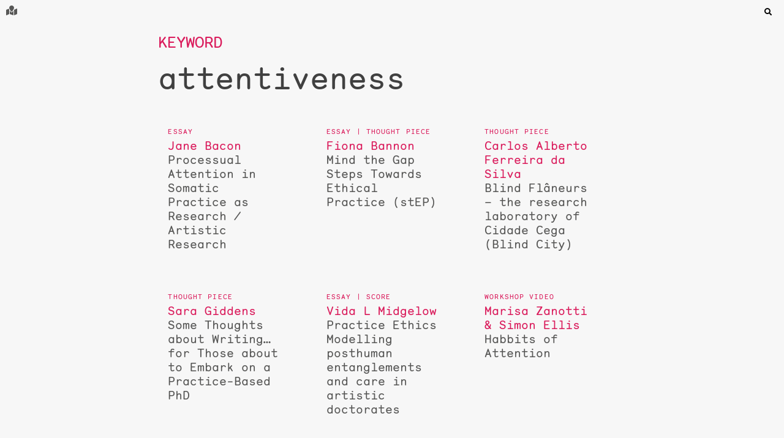

--- FILE ---
content_type: text/html; charset=UTF-8
request_url: https://nivel.teak.fi/adie/keywords/attentiveness/
body_size: 7979
content:
<!doctype html>
<html lang="en-GB">
<head>
	<meta charset="UTF-8">
	<meta name="viewport" content="width=device-width, initial-scale=1">
    <meta http-equiv="X-UA-Compatible" content="IE=edge">
	<link rel="profile" href="https://gmpg.org/xfn/11">
    <title>attentiveness &#8211; Researching (in/as) Motion</title>
<meta name='robots' content='max-image-preview:large' />
<link rel='dns-prefetch' href='//use.typekit.net' />
<link rel="alternate" type="application/rss+xml" title="Researching (in/as) Motion &raquo; Feed" href="https://nivel.teak.fi/adie/feed/" />
<link rel="alternate" type="application/rss+xml" title="Researching (in/as) Motion &raquo; Comments Feed" href="https://nivel.teak.fi/adie/comments/feed/" />
<link rel="alternate" type="application/rss+xml" title="Researching (in/as) Motion &raquo; attentiveness Tag Feed" href="https://nivel.teak.fi/adie/keywords/attentiveness/feed/" />
<style id='wp-img-auto-sizes-contain-inline-css' type='text/css'>
img:is([sizes=auto i],[sizes^="auto," i]){contain-intrinsic-size:3000px 1500px}
/*# sourceURL=wp-img-auto-sizes-contain-inline-css */
</style>
<style id='wp-block-library-inline-css' type='text/css'>
:root{--wp-block-synced-color:#7a00df;--wp-block-synced-color--rgb:122,0,223;--wp-bound-block-color:var(--wp-block-synced-color);--wp-editor-canvas-background:#ddd;--wp-admin-theme-color:#007cba;--wp-admin-theme-color--rgb:0,124,186;--wp-admin-theme-color-darker-10:#006ba1;--wp-admin-theme-color-darker-10--rgb:0,107,160.5;--wp-admin-theme-color-darker-20:#005a87;--wp-admin-theme-color-darker-20--rgb:0,90,135;--wp-admin-border-width-focus:2px}@media (min-resolution:192dpi){:root{--wp-admin-border-width-focus:1.5px}}.wp-element-button{cursor:pointer}:root .has-very-light-gray-background-color{background-color:#eee}:root .has-very-dark-gray-background-color{background-color:#313131}:root .has-very-light-gray-color{color:#eee}:root .has-very-dark-gray-color{color:#313131}:root .has-vivid-green-cyan-to-vivid-cyan-blue-gradient-background{background:linear-gradient(135deg,#00d084,#0693e3)}:root .has-purple-crush-gradient-background{background:linear-gradient(135deg,#34e2e4,#4721fb 50%,#ab1dfe)}:root .has-hazy-dawn-gradient-background{background:linear-gradient(135deg,#faaca8,#dad0ec)}:root .has-subdued-olive-gradient-background{background:linear-gradient(135deg,#fafae1,#67a671)}:root .has-atomic-cream-gradient-background{background:linear-gradient(135deg,#fdd79a,#004a59)}:root .has-nightshade-gradient-background{background:linear-gradient(135deg,#330968,#31cdcf)}:root .has-midnight-gradient-background{background:linear-gradient(135deg,#020381,#2874fc)}:root{--wp--preset--font-size--normal:16px;--wp--preset--font-size--huge:42px}.has-regular-font-size{font-size:1em}.has-larger-font-size{font-size:2.625em}.has-normal-font-size{font-size:var(--wp--preset--font-size--normal)}.has-huge-font-size{font-size:var(--wp--preset--font-size--huge)}.has-text-align-center{text-align:center}.has-text-align-left{text-align:left}.has-text-align-right{text-align:right}.has-fit-text{white-space:nowrap!important}#end-resizable-editor-section{display:none}.aligncenter{clear:both}.items-justified-left{justify-content:flex-start}.items-justified-center{justify-content:center}.items-justified-right{justify-content:flex-end}.items-justified-space-between{justify-content:space-between}.screen-reader-text{border:0;clip-path:inset(50%);height:1px;margin:-1px;overflow:hidden;padding:0;position:absolute;width:1px;word-wrap:normal!important}.screen-reader-text:focus{background-color:#ddd;clip-path:none;color:#444;display:block;font-size:1em;height:auto;left:5px;line-height:normal;padding:15px 23px 14px;text-decoration:none;top:5px;width:auto;z-index:100000}html :where(.has-border-color){border-style:solid}html :where([style*=border-top-color]){border-top-style:solid}html :where([style*=border-right-color]){border-right-style:solid}html :where([style*=border-bottom-color]){border-bottom-style:solid}html :where([style*=border-left-color]){border-left-style:solid}html :where([style*=border-width]){border-style:solid}html :where([style*=border-top-width]){border-top-style:solid}html :where([style*=border-right-width]){border-right-style:solid}html :where([style*=border-bottom-width]){border-bottom-style:solid}html :where([style*=border-left-width]){border-left-style:solid}html :where(img[class*=wp-image-]){height:auto;max-width:100%}:where(figure){margin:0 0 1em}html :where(.is-position-sticky){--wp-admin--admin-bar--position-offset:var(--wp-admin--admin-bar--height,0px)}@media screen and (max-width:600px){html :where(.is-position-sticky){--wp-admin--admin-bar--position-offset:0px}}

/*# sourceURL=wp-block-library-inline-css */
</style><style id='global-styles-inline-css' type='text/css'>
:root{--wp--preset--aspect-ratio--square: 1;--wp--preset--aspect-ratio--4-3: 4/3;--wp--preset--aspect-ratio--3-4: 3/4;--wp--preset--aspect-ratio--3-2: 3/2;--wp--preset--aspect-ratio--2-3: 2/3;--wp--preset--aspect-ratio--16-9: 16/9;--wp--preset--aspect-ratio--9-16: 9/16;--wp--preset--color--black: #000000;--wp--preset--color--cyan-bluish-gray: #abb8c3;--wp--preset--color--white: #ffffff;--wp--preset--color--pale-pink: #f78da7;--wp--preset--color--vivid-red: #cf2e2e;--wp--preset--color--luminous-vivid-orange: #ff6900;--wp--preset--color--luminous-vivid-amber: #fcb900;--wp--preset--color--light-green-cyan: #7bdcb5;--wp--preset--color--vivid-green-cyan: #00d084;--wp--preset--color--pale-cyan-blue: #8ed1fc;--wp--preset--color--vivid-cyan-blue: #0693e3;--wp--preset--color--vivid-purple: #9b51e0;--wp--preset--gradient--vivid-cyan-blue-to-vivid-purple: linear-gradient(135deg,rgb(6,147,227) 0%,rgb(155,81,224) 100%);--wp--preset--gradient--light-green-cyan-to-vivid-green-cyan: linear-gradient(135deg,rgb(122,220,180) 0%,rgb(0,208,130) 100%);--wp--preset--gradient--luminous-vivid-amber-to-luminous-vivid-orange: linear-gradient(135deg,rgb(252,185,0) 0%,rgb(255,105,0) 100%);--wp--preset--gradient--luminous-vivid-orange-to-vivid-red: linear-gradient(135deg,rgb(255,105,0) 0%,rgb(207,46,46) 100%);--wp--preset--gradient--very-light-gray-to-cyan-bluish-gray: linear-gradient(135deg,rgb(238,238,238) 0%,rgb(169,184,195) 100%);--wp--preset--gradient--cool-to-warm-spectrum: linear-gradient(135deg,rgb(74,234,220) 0%,rgb(151,120,209) 20%,rgb(207,42,186) 40%,rgb(238,44,130) 60%,rgb(251,105,98) 80%,rgb(254,248,76) 100%);--wp--preset--gradient--blush-light-purple: linear-gradient(135deg,rgb(255,206,236) 0%,rgb(152,150,240) 100%);--wp--preset--gradient--blush-bordeaux: linear-gradient(135deg,rgb(254,205,165) 0%,rgb(254,45,45) 50%,rgb(107,0,62) 100%);--wp--preset--gradient--luminous-dusk: linear-gradient(135deg,rgb(255,203,112) 0%,rgb(199,81,192) 50%,rgb(65,88,208) 100%);--wp--preset--gradient--pale-ocean: linear-gradient(135deg,rgb(255,245,203) 0%,rgb(182,227,212) 50%,rgb(51,167,181) 100%);--wp--preset--gradient--electric-grass: linear-gradient(135deg,rgb(202,248,128) 0%,rgb(113,206,126) 100%);--wp--preset--gradient--midnight: linear-gradient(135deg,rgb(2,3,129) 0%,rgb(40,116,252) 100%);--wp--preset--font-size--small: 13px;--wp--preset--font-size--medium: 20px;--wp--preset--font-size--large: 36px;--wp--preset--font-size--x-large: 42px;--wp--preset--spacing--20: 0.44rem;--wp--preset--spacing--30: 0.67rem;--wp--preset--spacing--40: 1rem;--wp--preset--spacing--50: 1.5rem;--wp--preset--spacing--60: 2.25rem;--wp--preset--spacing--70: 3.38rem;--wp--preset--spacing--80: 5.06rem;--wp--preset--shadow--natural: 6px 6px 9px rgba(0, 0, 0, 0.2);--wp--preset--shadow--deep: 12px 12px 50px rgba(0, 0, 0, 0.4);--wp--preset--shadow--sharp: 6px 6px 0px rgba(0, 0, 0, 0.2);--wp--preset--shadow--outlined: 6px 6px 0px -3px rgb(255, 255, 255), 6px 6px rgb(0, 0, 0);--wp--preset--shadow--crisp: 6px 6px 0px rgb(0, 0, 0);}:where(.is-layout-flex){gap: 0.5em;}:where(.is-layout-grid){gap: 0.5em;}body .is-layout-flex{display: flex;}.is-layout-flex{flex-wrap: wrap;align-items: center;}.is-layout-flex > :is(*, div){margin: 0;}body .is-layout-grid{display: grid;}.is-layout-grid > :is(*, div){margin: 0;}:where(.wp-block-columns.is-layout-flex){gap: 2em;}:where(.wp-block-columns.is-layout-grid){gap: 2em;}:where(.wp-block-post-template.is-layout-flex){gap: 1.25em;}:where(.wp-block-post-template.is-layout-grid){gap: 1.25em;}.has-black-color{color: var(--wp--preset--color--black) !important;}.has-cyan-bluish-gray-color{color: var(--wp--preset--color--cyan-bluish-gray) !important;}.has-white-color{color: var(--wp--preset--color--white) !important;}.has-pale-pink-color{color: var(--wp--preset--color--pale-pink) !important;}.has-vivid-red-color{color: var(--wp--preset--color--vivid-red) !important;}.has-luminous-vivid-orange-color{color: var(--wp--preset--color--luminous-vivid-orange) !important;}.has-luminous-vivid-amber-color{color: var(--wp--preset--color--luminous-vivid-amber) !important;}.has-light-green-cyan-color{color: var(--wp--preset--color--light-green-cyan) !important;}.has-vivid-green-cyan-color{color: var(--wp--preset--color--vivid-green-cyan) !important;}.has-pale-cyan-blue-color{color: var(--wp--preset--color--pale-cyan-blue) !important;}.has-vivid-cyan-blue-color{color: var(--wp--preset--color--vivid-cyan-blue) !important;}.has-vivid-purple-color{color: var(--wp--preset--color--vivid-purple) !important;}.has-black-background-color{background-color: var(--wp--preset--color--black) !important;}.has-cyan-bluish-gray-background-color{background-color: var(--wp--preset--color--cyan-bluish-gray) !important;}.has-white-background-color{background-color: var(--wp--preset--color--white) !important;}.has-pale-pink-background-color{background-color: var(--wp--preset--color--pale-pink) !important;}.has-vivid-red-background-color{background-color: var(--wp--preset--color--vivid-red) !important;}.has-luminous-vivid-orange-background-color{background-color: var(--wp--preset--color--luminous-vivid-orange) !important;}.has-luminous-vivid-amber-background-color{background-color: var(--wp--preset--color--luminous-vivid-amber) !important;}.has-light-green-cyan-background-color{background-color: var(--wp--preset--color--light-green-cyan) !important;}.has-vivid-green-cyan-background-color{background-color: var(--wp--preset--color--vivid-green-cyan) !important;}.has-pale-cyan-blue-background-color{background-color: var(--wp--preset--color--pale-cyan-blue) !important;}.has-vivid-cyan-blue-background-color{background-color: var(--wp--preset--color--vivid-cyan-blue) !important;}.has-vivid-purple-background-color{background-color: var(--wp--preset--color--vivid-purple) !important;}.has-black-border-color{border-color: var(--wp--preset--color--black) !important;}.has-cyan-bluish-gray-border-color{border-color: var(--wp--preset--color--cyan-bluish-gray) !important;}.has-white-border-color{border-color: var(--wp--preset--color--white) !important;}.has-pale-pink-border-color{border-color: var(--wp--preset--color--pale-pink) !important;}.has-vivid-red-border-color{border-color: var(--wp--preset--color--vivid-red) !important;}.has-luminous-vivid-orange-border-color{border-color: var(--wp--preset--color--luminous-vivid-orange) !important;}.has-luminous-vivid-amber-border-color{border-color: var(--wp--preset--color--luminous-vivid-amber) !important;}.has-light-green-cyan-border-color{border-color: var(--wp--preset--color--light-green-cyan) !important;}.has-vivid-green-cyan-border-color{border-color: var(--wp--preset--color--vivid-green-cyan) !important;}.has-pale-cyan-blue-border-color{border-color: var(--wp--preset--color--pale-cyan-blue) !important;}.has-vivid-cyan-blue-border-color{border-color: var(--wp--preset--color--vivid-cyan-blue) !important;}.has-vivid-purple-border-color{border-color: var(--wp--preset--color--vivid-purple) !important;}.has-vivid-cyan-blue-to-vivid-purple-gradient-background{background: var(--wp--preset--gradient--vivid-cyan-blue-to-vivid-purple) !important;}.has-light-green-cyan-to-vivid-green-cyan-gradient-background{background: var(--wp--preset--gradient--light-green-cyan-to-vivid-green-cyan) !important;}.has-luminous-vivid-amber-to-luminous-vivid-orange-gradient-background{background: var(--wp--preset--gradient--luminous-vivid-amber-to-luminous-vivid-orange) !important;}.has-luminous-vivid-orange-to-vivid-red-gradient-background{background: var(--wp--preset--gradient--luminous-vivid-orange-to-vivid-red) !important;}.has-very-light-gray-to-cyan-bluish-gray-gradient-background{background: var(--wp--preset--gradient--very-light-gray-to-cyan-bluish-gray) !important;}.has-cool-to-warm-spectrum-gradient-background{background: var(--wp--preset--gradient--cool-to-warm-spectrum) !important;}.has-blush-light-purple-gradient-background{background: var(--wp--preset--gradient--blush-light-purple) !important;}.has-blush-bordeaux-gradient-background{background: var(--wp--preset--gradient--blush-bordeaux) !important;}.has-luminous-dusk-gradient-background{background: var(--wp--preset--gradient--luminous-dusk) !important;}.has-pale-ocean-gradient-background{background: var(--wp--preset--gradient--pale-ocean) !important;}.has-electric-grass-gradient-background{background: var(--wp--preset--gradient--electric-grass) !important;}.has-midnight-gradient-background{background: var(--wp--preset--gradient--midnight) !important;}.has-small-font-size{font-size: var(--wp--preset--font-size--small) !important;}.has-medium-font-size{font-size: var(--wp--preset--font-size--medium) !important;}.has-large-font-size{font-size: var(--wp--preset--font-size--large) !important;}.has-x-large-font-size{font-size: var(--wp--preset--font-size--x-large) !important;}
/*# sourceURL=global-styles-inline-css */
</style>

<style id='classic-theme-styles-inline-css' type='text/css'>
/*! This file is auto-generated */
.wp-block-button__link{color:#fff;background-color:#32373c;border-radius:9999px;box-shadow:none;text-decoration:none;padding:calc(.667em + 2px) calc(1.333em + 2px);font-size:1.125em}.wp-block-file__button{background:#32373c;color:#fff;text-decoration:none}
/*# sourceURL=/wp-includes/css/classic-themes.min.css */
</style>
<link rel='stylesheet' id='nivel-style-css' href='https://nivel.teak.fi/adie/wp-content/themes/nivel-adie/style.css?ver=6.9' type='text/css' media='all' />
<link rel='stylesheet' id='nivel-mono-css' href='https://nivel.teak.fi/webfonts/monosten.css?ver=6.9' type='text/css' media='all' />
<link rel='stylesheet' id='nivel-fonts-css' href='https://use.typekit.net/csn3gop.css?ver=6.9' type='text/css' media='all' />
<link rel='stylesheet' id='slb_core-css' href='https://nivel.teak.fi/adie/wp-content/plugins/simple-lightbox/client/css/app.css?ver=2.9.4' type='text/css' media='all' />
<script type="text/javascript" src="https://nivel.teak.fi/adie/wp-includes/js/jquery/jquery.min.js?ver=3.7.1" id="jquery-core-js"></script>
<script type="text/javascript" src="https://nivel.teak.fi/adie/wp-includes/js/jquery/jquery-migrate.min.js?ver=3.4.1" id="jquery-migrate-js"></script>
<script type="text/javascript" src="https://nivel.teak.fi/adie/wp-content/themes/nivel-adie/js/scrollhide.js?ver=6.9" id="parent-theme-script-js"></script>
<link rel="https://api.w.org/" href="https://nivel.teak.fi/adie/wp-json/" /><link rel="alternate" title="JSON" type="application/json" href="https://nivel.teak.fi/adie/wp-json/wp/v2/tags/220" /><link rel="EditURI" type="application/rsd+xml" title="RSD" href="https://nivel.teak.fi/adie/xmlrpc.php?rsd" />
    <link rel="stylesheet" href="https://use.fontawesome.com/releases/v5.7.2/css/all.css" integrity="sha384-fnmOCqbTlWIlj8LyTjo7mOUStjsKC4pOpQbqyi7RrhN7udi9RwhKkMHpvLbHG9Sr" crossorigin="anonymous">
<style type="text/css">.recentcomments a{display:inline !important;padding:0 !important;margin:0 !important;}</style><link rel="icon" href="https://nivel.teak.fi/adie/wp-content/uploads/2022/01/cropped-unix-favi-32x32.png" sizes="32x32" />
<link rel="icon" href="https://nivel.teak.fi/adie/wp-content/uploads/2022/01/cropped-unix-favi-192x192.png" sizes="192x192" />
<link rel="apple-touch-icon" href="https://nivel.teak.fi/adie/wp-content/uploads/2022/01/cropped-unix-favi-180x180.png" />
<meta name="msapplication-TileImage" content="https://nivel.teak.fi/adie/wp-content/uploads/2022/01/cropped-unix-favi-270x270.png" />
</head>

<body class="archive tag tag-attentiveness tag-220 wp-custom-logo wp-theme-nivel-adie hfeed">

	<header id="masthead" class="site-header">
        <section class="scrollhide-nav">
            <div class='brandbar nav-down'>
    				    <a href="https://nivel.teak.fi/adie/" rel="home">
							<div id='brand'><i class="fas fa-map-marked"></i></div>
				        </a>
            </div>
            <div class="nivelhead">
		    </div>            
            
            <div id="nivel-search"> 
<form role="search" method="get" id="searchform" action="https://nivel.teak.fi/adie/">
    <fieldset>
        <span class="btn-search"><i class="fas fa-search"></i></span><input type="text" class="searchfield" name="s" onsubmit="this.submit();return false;" placeholder="Search" value="">
    </fieldset>
</form> </div>
            
                    <script type="text/javascript">
                        scrollhide();
                        </script>  
        </section>
	</header><!-- #masthead -->

	<div id="content" class="site-content">
	<div id="primary" class="content-area">
		<main id="main" class="site-main">

		
			<header class="page-header">
				<h1 class="page-title"><em>Keyword</em>attentiveness</h1>			</header><!-- .page-header -->
            <section id="category-loop">
                <ul class="le-loop">

			

<li id="post-75" class="post-75 post type-post status-publish format-standard hentry category-somatics-embodiment-and-subjectivity category-theorising-processes-and-reflection tag-attentiveness tag-methodology tag-process tag-somatic tag-subjectivity types-essay">
    <div class="content">
        <header class="entry-header">
		<h2 class="entry-title"><a href="https://nivel.teak.fi/adie/processual-attention-in-somatic-practice-as-research-artistic-research/" rel="bookmark"><i>Jane Bacon</i> Processual Attention in Somatic Practice as Research / Artistic Research</a></h2>	   </header><!-- .entry-header -->
       
        <div class="entry-content">
            <a href="https://nivel.teak.fi/adie/processual-attention-in-somatic-practice-as-research-artistic-research/">
		<h3 class="entry-title"><i>Jane Bacon</i> Processual Attention in Somatic Practice as Research / Artistic Research<em></em></h3><p>When you work with your body as your tool, skill set, instrument, or inspiration you – in some way – will be undertaking a subjective endeavour that will struggle to thrive in the objective terrain of the objective-thirsty academic world. Even as you draw in knowledge and practices from your ongoing and past training and education to clarify the context and methods for your research, you will be drawing on something that is unique to you. This chapter is concerned with that particular uniqueness situated within a larger research context. The chapter proposes that the development and articulation of a methodological approach that is both unique to the individual’s practice and can be situated within a larger theoretical and artistic framework is essential to the success of an Artistic Doctorate. The focus here is on a methodological approach that attempts to situate itself within practice research – from the uniqueness of the individual practice research – and allows a flow between broader theoretical and artistic concerns. This approach requires the individual to pay attention to moment-to-moment experiences both internally experienced and externally manifested. In this sense, this is a study into the process of paying attention – attention to the practice of reading, making, performing, thinking, doing, living.</p>
            </a>
	   </div><!-- .entry-content -->
    </div>
</li><!-- #post-75 -->

<li id="post-46" class="post-46 post type-post status-publish format-standard hentry category-ethics-and-institutional-critique tag-attentiveness tag-ethics tag-process tag-reflexivity types-essay types-thought-piece">
    <div class="content">
        <header class="entry-header">
		<h2 class="entry-title"><a href="https://nivel.teak.fi/adie/mind-the-gap-steps-towards-ethical-practice-step/" rel="bookmark"><i>Fiona Bannon</i> Mind the Gap<em>Steps Towards Ethical Practice (stEP)</em></a></h2>	   </header><!-- .entry-header -->
       
        <div class="entry-content">
            <a href="https://nivel.teak.fi/adie/mind-the-gap-steps-towards-ethical-practice-step/">
		<h3 class="entry-title"><i>Fiona Bannon</i> Mind the Gap<em>Steps Towards Ethical Practice (stEP)</em></h3><p>To embark on any discussion of ethics; an idea with no fixed identity, offering no universal <em>givens</em>, and existing in complex relations between people can encourage our use of doctrinary constructs. As we embark upon research projects we need to learn ways to accommodate the constancy of change in relation with the context we work in, the ideas we explore and those we work alongside. Ethical relations are lively; they exist beyond any written and approved plan and any institutional protocol for research. This is where ethics become interesting, this is where we have research practice and behaviour to explore.</p>
            </a>
	   </div><!-- .entry-content -->
    </div>
</li><!-- #post-46 -->

<li id="post-62" class="post-62 post type-post status-publish format-standard hentry category-making-and-the-choreographic category-theorising-processes-and-reflection tag-attentiveness tag-dis-ability tag-inclusivity-diversity tag-methodology tag-performance-making tag-politicising tag-senses tag-somatic types-thought-piece">
    <div class="content">
        <header class="entry-header">
		<h2 class="entry-title"><a href="https://nivel.teak.fi/adie/blind-flaneurs/" rel="bookmark"><i>Carlos Alberto Ferreira da Silva</i> Blind Flâneurs<em>– the research laboratory of Cidade Cega (Blind City)</em></a></h2>	   </header><!-- .entry-header -->
       
        <div class="entry-content">
            <a href="https://nivel.teak.fi/adie/blind-flaneurs/">
		<h3 class="entry-title"><i>Carlos Alberto Ferreira da Silva</i> Blind Flâneurs<em>– the research laboratory of Cidade Cega (Blind City)</em></h3><p>This text was written with the concern of how to understand methodological practices to proceed during an artistic/creative process with visually impaired performers. The creative process is described in its somatic influences, especially Authentic Movement and somatic-performative research. From this perspective, aesthetic principles of the somatic-performative urban event <em>Cidade Cega</em> are exposed in the context of its practical research laboratory. The main theme of the urban event is the potential of the other senses (touch, hearing, smell, and taste), beyond sight, as a means for the perception of the city of Salvador, in the state of Bahia, in Brazil, empowering the visually impaired as autonomous and able subjects who could guide others in a sensorial and collective exploration of the city.</p>
            </a>
	   </div><!-- .entry-content -->
    </div>
</li><!-- #post-62 -->

<li id="post-848" class="post-848 post type-post status-publish format-standard hentry category-somatics-embodiment-and-subjectivity category-writing-and-languaging tag-attentiveness tag-embodiment tag-language tag-process tag-somatic tag-writing types-thought-piece">
    <div class="content">
        <header class="entry-header">
		<h2 class="entry-title"><a href="https://nivel.teak.fi/adie/some-thoughts-about-writing/" rel="bookmark"><i>Sara Giddens</i> Some Thoughts about Writing…<em>for Those about to Embark on a Practice-Based PhD</em></a></h2>	   </header><!-- .entry-header -->
       
        <div class="entry-content">
            <a href="https://nivel.teak.fi/adie/some-thoughts-about-writing/">
		<h3 class="entry-title"><i>Sara Giddens</i> Some Thoughts about Writing…<em>for Those about to Embark on a Practice-Based PhD</em></h3><p>A PhD demands languaging. As makers and researchers, we must find ways that speak of, alongside and out of the body, particularly within such a text-based academic economy. As such, this writing is intended as an invitation. An invitation to consider the need to write about and from practice, from a makers’ point of view. To wrestle with and adequately articulate experiential somatically based practices, so that the body doesn’t simply disappear.</p>
            </a>
	   </div><!-- .entry-content -->
    </div>
</li><!-- #post-848 -->

<li id="post-889" class="post-889 post type-post status-publish format-standard hentry category-ethics-and-institutional-critique category-somatics-embodiment-and-subjectivity tag-agency tag-attentiveness tag-collaboration tag-ethics tag-process tag-reflexivity types-essay types-score">
    <div class="content">
        <header class="entry-header">
		<h2 class="entry-title"><a href="https://nivel.teak.fi/adie/practice-ethics/" rel="bookmark"><i>Vida L Midgelow</i> Practice Ethics<em>Modelling posthuman entanglements and care in artistic doctorates</em></a></h2>	   </header><!-- .entry-header -->
       
        <div class="entry-content">
            <a href="https://nivel.teak.fi/adie/practice-ethics/">
		<h3 class="entry-title"><i>Vida L Midgelow</i> Practice Ethics<em>Modelling posthuman entanglements and care in artistic doctorates</em></h3><p>Drawing together insights from somatic approaches to movement, improvisation, care, and posthumanism this writing proposes ‘Practice Ethics’ that are activated in and by artistic research. Four thematic territories give shape to intersecting and overlapping areas of attention in Practice Ethics, namely: ‘Self-care and Attentiveness’, ‘Other-relatedness and Agency’, ‘Meshwork and Nesting’, ‘Repairs and Eco-ethics’. Through a series of exercises/scores the writing seeks to enable the ‘modelling’ of ethical practices, foregrounding concerns and dilemmas that may arise in embodied research. These ‘modellings’ offer space for undertaking ‘thinking doings’ and might be thought of as training grounds, or as reflective practicums (after Schon), through which it is hoped ethical attentions may be honed as a posthuman matter of care and as a practical, entangled, ongoing activity.</p>
            </a>
	   </div><!-- .entry-content -->
    </div>
</li><!-- #post-889 -->

<li id="post-1378" class="post-1378 post type-post status-publish format-standard hentry category-documentation-expositionality-and-publics tag-attentiveness tag-digitization-and-video tag-documentation tag-methodology tag-process types-workshop-video">
    <div class="content">
        <header class="entry-header">
		<h2 class="entry-title"><a href="https://nivel.teak.fi/adie/habbits-of-attention/" rel="bookmark"><i>Marisa Zanotti &#038; Simon Ellis</i> Habbits of Attention</a></h2>	   </header><!-- .entry-header -->
       
        <div class="entry-content">
            <a href="https://nivel.teak.fi/adie/habbits-of-attention/">
		<h3 class="entry-title"><i>Marisa Zanotti &#038; Simon Ellis</i> Habbits of Attention<em></em></h3><p>Habits of attention: was a conversation between Marisa Zanotti and Simon Ellis exploring documentation in artistic doctorates in relation to different audiences. The dialogue was delivered as a paper by Marisa Zanotti.</p>
            </a>
	   </div><!-- .entry-content -->
    </div>
</li><!-- #post-1378 -->                </ul>
            </section>
		</main><!-- #main -->
	</div><!-- #primary -->


	</div><!-- #content -->

	<footer>
        <ul class="nivel">
            <li class="series"><a href="http://nivel.teak.fi">
                <div class="cover-meta"><span class="nro">10</span><span>Nivel</span><span class="year">2019</span></div></a>
            </li>
            <li class="foot-credits">
                <span>Researching (in/as) Motion<em>978-952-353-012-6</em></span>
                <span>© 2019 Theatre Academy of the University of the Arts Helsinki</span>
				<span><a href="https://nivel.teak.fi/adie/accessibility-statement/">Accessibility statement</a></span>
            </li>
        </ul>   
        <ul class="adiex">
            <li class="adie"><span>ADiE is a partnership between Zodiak Centre for New Dance, Kiasma Theatre Museum and University of the Arts Helsinki (FI), Weld and Stockholm University of the Arts (SE), and Dance4, University of Chichester and Middlesex University (UK), funded by Erasmus+.</span></li>
            <li class="erasmus"><img src="https://nivel.teak.fi/adie/wp-content/themes/nivel-adie/pix/erasmus-w.png"></li>
            <li class="mdx-logo">
                <a href="https://www.mdx.ac.uk/" target="_blank" rel="noopener">
                <img src="https://nivel.teak.fi/adie/wp-content/themes/nivel-adie/pix/london-logo.png"></a></li>
            <li class="uniarts">
                <a href="http://uniarts.fi/en" target="_blank" rel="noopener">
                <img src="https://nivel.teak.fi/adie/wp-content/themes/nivel-adie/pix/teak-en-w.png"></a></li>
        </ul>
</footer>

<script type="speculationrules">
{"prefetch":[{"source":"document","where":{"and":[{"href_matches":"/adie/*"},{"not":{"href_matches":["/adie/wp-*.php","/adie/wp-admin/*","/adie/wp-content/uploads/*","/adie/wp-content/*","/adie/wp-content/plugins/*","/adie/wp-content/themes/nivel-adie/*","/adie/*\\?(.+)"]}},{"not":{"selector_matches":"a[rel~=\"nofollow\"]"}},{"not":{"selector_matches":".no-prefetch, .no-prefetch a"}}]},"eagerness":"conservative"}]}
</script>
<script type="text/javascript" src="https://nivel.teak.fi/adie/wp-content/themes/nivel-adie/js/navigation.js?ver=201810" id="nivel-navigation-js"></script>
<script type="text/javascript" src="https://nivel.teak.fi/adie/wp-content/themes/nivel-adie/js/skip-link-focus-fix.js?ver=201810" id="nivel-skip-link-focus-fix-js"></script>
<script type="text/javascript" id="slb_context">/* <![CDATA[ */if ( !!window.jQuery ) {(function($){$(document).ready(function(){if ( !!window.SLB ) { {$.extend(SLB, {"context":["public","user_guest"]});} }})})(jQuery);}/* ]]> */</script>
<div id="tt" role="tooltip" aria-label="Tooltip content" class="cmtt"></div></body>
</html>

--- FILE ---
content_type: text/css
request_url: https://nivel.teak.fi/adie/wp-content/themes/nivel-adie/style.css?ver=6.9
body_size: 15972
content:
/*!
Theme Name: nivel
Theme URI: https://wrkshp.fi/
Author: wrkshp.fi
Author URI: https://underscores.me/
Description: A WordPress Theme using CSS Grid
Version: 0.0.1
Text Domain: nivel
Tags: css-grid

wrks is based on Underscores https://underscores.me/, (C) 2012-2017 Automattic, Inc.
Underscores is distributed under the terms of the GNU GPL v2 or later.

Normalizing styles have been helped along thanks to the fine work of
Nicolas Gallagher and Jonathan Neal https://necolas.github.io/normalize.css/
*/
/*--------------------------------------------------------------
>>> TABLE OF CONTENTS:
----------------------------------------------------------------
# Normalize
# Typography
# Elements
# Forms
# Navigation
	## Links
	## Menus
# Accessibility
# Alignments
# Clearings
# Widgets
# Content
	## Posts and pages
	## Comments
# Infinite scroll
# Media
	## Captions
	## Galleries
--------------------------------------------------------------*/
/*--------------------------------------------------------------
# Normalize
--------------------------------------------------------------*/
/* normalize.css v8.0.0 | MIT License | github.com/necolas/normalize.css */

/* Document
	 ========================================================================== */

/**
 * 1. Correct the line height in all browsers.
 * 2. Prevent adjustments of font size after orientation changes in iOS.
 */

html {
	line-height: 1.15; /* 1 */
	-webkit-text-size-adjust: 100%; /* 2 */
}

/* Sections
	 ========================================================================== */

/**
 * Remove the margin in all browsers.
 */

body {
	margin: 0;
}

/**
 * Correct the font size and margin on `h1` elements within `section` and
 * `article` contexts in Chrome, Firefox, and Safari.
 */

h1 {
	font-size: 2em;
	margin: 0.67em 0;
}

/* Grouping content
	 ========================================================================== */

/**
 * 1. Add the correct box sizing in Firefox.
 * 2. Show the overflow in Edge and IE.
 */

hr {
	box-sizing: content-box; /* 1 */
	height: 0; /* 1 */
	overflow: visible; /* 2 */
}

/**
 * 1. Correct the inheritance and scaling of font size in all browsers.
 * 2. Correct the odd `em` font sizing in all browsers.
 */

pre {
	font-family: monospace, monospace; /* 1 */
	font-size: 1em; /* 2 */
}

/* Text-level semantics
	 ========================================================================== */

/**
 * Remove the gray background on active links in IE 10.
 */

a {
	background-color: transparent;
}

/**
 * 1. Remove the bottom border in Chrome 57-
 * 2. Add the correct text decoration in Chrome, Edge, IE, Opera, and Safari.
 */

abbr[title] {
	border-bottom: none; /* 1 */
	text-decoration: underline; /* 2 */
	text-decoration: underline dotted; /* 2 */
}

/**
 * Add the correct font weight in Chrome, Edge, and Safari.
 */

b {
	font-weight: normal;
}
strong {
	font-weight: bolder;
}

/**
 * 1. Correct the inheritance and scaling of font size in all browsers.
 * 2. Correct the odd `em` font sizing in all browsers.
 */

code,
kbd,
samp {
	font-family: monospace, monospace; /* 1 */
	font-size: 1em; /* 2 */
}

/**
 * Add the correct font size in all browsers.
 */

small {
	font-size: 80%;
}

/**
 * Prevent `sub` and `sup` elements from affecting the line height in
 * all browsers.
 */

sub,
sup {
	font-size: 75%;
	line-height: 0;
	position: relative;
	vertical-align: baseline;
}

sub {
	bottom: -0.25em;
}

sup {
	top: -0.5em;
}

/* Embedded content
	 ========================================================================== */

/**
 * Remove the border on images inside links in IE 10.
 */

img {
	border-style: none;
}

/* Forms
	 ========================================================================== */

/**
 * 1. Change the font styles in all browsers.
 * 2. Remove the margin in Firefox and Safari.
 */

button,
input,
optgroup,
select,
textarea {
	font-family: inherit; /* 1 */
	font-size: 100%; /* 1 */
	line-height: 1.15; /* 1 */
	margin: 0; /* 2 */
}

/**
 * Show the overflow in IE.
 * 1. Show the overflow in Edge.
 */

button,
input { /* 1 */
	overflow: visible;
}

/**
 * Remove the inheritance of text transform in Edge, Firefox, and IE.
 * 1. Remove the inheritance of text transform in Firefox.
 */

button,
select { /* 1 */
	text-transform: none;
}

/**
 * Correct the inability to style clickable types in iOS and Safari.
 */

button,
[type="button"],
[type="reset"],
[type="submit"] {
	-webkit-appearance: button;
}

/**
 * Remove the inner border and padding in Firefox.
 */

button::-moz-focus-inner,
[type="button"]::-moz-focus-inner,
[type="reset"]::-moz-focus-inner,
[type="submit"]::-moz-focus-inner {
	border-style: none;
	padding: 0;
}

/**
 * Restore the focus styles unset by the previous rule.
 */

button:-moz-focusring,
[type="button"]:-moz-focusring,
[type="reset"]:-moz-focusring,
[type="submit"]:-moz-focusring {
	outline: 1px dotted ButtonText;
}

/**
 * Correct the padding in Firefox.
 */

fieldset {
	padding: 0.35em 0.75em 0.625em;
}

/**
 * 1. Correct the text wrapping in Edge and IE.
 * 2. Correct the color inheritance from `fieldset` elements in IE.
 * 3. Remove the padding so developers are not caught out when they zero out
 *		`fieldset` elements in all browsers.
 */

legend {
	box-sizing: border-box; /* 1 */
	color: inherit; /* 2 */
	display: table; /* 1 */
	max-width: 100%; /* 1 */
	padding: 0; /* 3 */
	white-space: normal; /* 1 */
}

/**
 * Add the correct vertical alignment in Chrome, Firefox, and Opera.
 */

progress {
	vertical-align: baseline;
}

/**
 * Remove the default vertical scrollbar in IE 10+.
 */

textarea {
	overflow: auto;
}

/**
 * 1. Add the correct box sizing in IE 10.
 * 2. Remove the padding in IE 10.
 */

[type="checkbox"],
[type="radio"] {
	box-sizing: border-box; /* 1 */
	padding: 0; /* 2 */
}

/**
 * Correct the cursor style of increment and decrement buttons in Chrome.
 */

[type="number"]::-webkit-inner-spin-button,
[type="number"]::-webkit-outer-spin-button {
	height: auto;
}

/**
 * 1. Correct the odd appearance in Chrome and Safari.
 * 2. Correct the outline style in Safari.
 */

[type="search"] {
	-webkit-appearance: textfield; /* 1 */
	outline-offset: -2px; /* 2 */
}

/**
 * Remove the inner padding in Chrome and Safari on macOS.
 */

[type="search"]::-webkit-search-decoration {
	-webkit-appearance: none;
}

/**
 * 1. Correct the inability to style clickable types in iOS and Safari.
 * 2. Change font properties to `inherit` in Safari.
 */

::-webkit-file-upload-button {
	-webkit-appearance: button; /* 1 */
	font: inherit; /* 2 */
}

/* Interactive
	 ========================================================================== */

/*
 * Add the correct display in Edge, IE 10+, and Firefox.
 */

details {
	display: block;
}

/*
 * Add the correct display in all browsers.
 */

summary {
	display: list-item;
}

/* Misc
	 ========================================================================== */

/**
 * Add the correct display in IE 10+.
 */

template {
	display: none;
}

/**
 * Add the correct display in IE 10.
 */

[hidden] {
	display: none;
}

/*--------------------------------------------------------------
# Typography
--------------------------------------------------------------*/
body,
button,
input,
select,
optgroup,
textarea {
	color: #404040;
	font-size: 16px;
	font-size: 1rem;
}

h1, h2, h3, h4, h5, h6 {
	clear: both;
}

p {
	margin-bottom: 0.5em;
}

dfn, cite, em, i {
	font-style: italic;
}

blockquote {
/*	margin: 0 1.5em; */
}

address {
	margin: 0 0 1.5em;
}

pre {
	background: #eee;
	font-family: "Courier 10 Pitch", Courier, monospace;
	font-size: 15px;
	font-size: 0.9375rem;
	line-height: 1.6;
	margin-bottom: 1.6em;
	max-width: 100%;
	overflow: auto;
	padding: 1.6em;
}

code, kbd, tt, var {
	font-family: Monaco, Consolas, "Andale Mono", "DejaVu Sans Mono", monospace;
	font-size: 15px;
	font-size: 0.9375rem;
}

abbr, acronym {
	border-bottom: 1px dotted #666;
	cursor: help;
}

mark, ins {
	background: #fff9c0;
	text-decoration: none;
}

big {
	font-size: 125%;
}

/*--------------------------------------------------------------
# Elements
--------------------------------------------------------------*/
html {
	box-sizing: border-box;
}

*,
*:before,
*:after {
	/* Inherit box-sizing to make it easier to change the property for components that leverage other behavior; see https://css-tricks.com/inheriting-box-sizing-probably-slightly-better-best-practice/ */
	box-sizing: inherit;
}

hr {
	background-color: #ccc;
	border: 0;
	height: 1px;
	margin-bottom: 1.5em;
}

ul, ol {
	/* margin: 0 0 1.5em 3em; */
}

ul {
	list-style: disc;
}

ol {
	list-style: decimal;
}

li > ul,
li > ol {
	margin-bottom: 0;
	margin-left: 1.5em;
}

dt {
	font-weight: bold;
}

dd {
	margin: 0 1.5em 1.5em;
}

img {
	height: auto;
	/* Make sure images are scaled correctly. */
	max-width: 100%;
	/* Adhere to container width. */
}

figure {
	margin: 1em 0;
	/* Extra wide images within figure tags don't overflow the content area. */
}

table {
	margin: 0 0 1.5em;
	width: 100%;
}

/*--------------------------------------------------------------
# Forms
--------------------------------------------------------------*/
button,
input[type="button"],
input[type="reset"],
input[type="submit"] {
	border: 1px solid;
	border-color: #ccc #ccc #bbb;
	border-radius: 3px;
	background: #e6e6e6;
	color: rgba(0, 0, 0, 0.8);
	font-size: 12px;
	font-size: 0.75rem;
	line-height: 1;
	padding: .6em 1em .4em;
}

button:hover,
input[type="button"]:hover,
input[type="reset"]:hover,
input[type="submit"]:hover {
	border-color: #ccc #bbb #aaa;
}

button:active, button:focus,
input[type="button"]:active,
input[type="button"]:focus,
input[type="reset"]:active,
input[type="reset"]:focus,
input[type="submit"]:active,
input[type="submit"]:focus {
	border-color: #aaa #bbb #bbb;
}

input[type="text"],
input[type="email"],
input[type="url"],
input[type="password"],
input[type="search"],
input[type="number"],
input[type="tel"],
input[type="range"],
input[type="date"],
input[type="month"],
input[type="week"],
input[type="time"],
input[type="datetime"],
input[type="datetime-local"],
input[type="color"],
textarea {
	color: #666;
	border: 1px solid #ccc;
	border-radius: 3px;
	padding: 3px;
}

input[type="text"]:focus,
input[type="email"]:focus,
input[type="url"]:focus,
input[type="password"]:focus,
input[type="search"]:focus,
input[type="number"]:focus,
input[type="tel"]:focus,
input[type="range"]:focus,
input[type="date"]:focus,
input[type="month"]:focus,
input[type="week"]:focus,
input[type="time"]:focus,
input[type="datetime"]:focus,
input[type="datetime-local"]:focus,
input[type="color"]:focus,
textarea:focus {
	color: #111;
}

select {
	border: 1px solid #ccc;
}

textarea {
	width: 100%;
}

/*--------------------------------------------------------------
# Navigation
--------------------------------------------------------------*/
/*--------------------------------------------------------------
## Links
--------------------------------------------------------------*/
a {
	color: #575756;
    text-decoration: none;
}

a:visited {
	color: #575756;
}

a:hover, a:focus, a:active {
	color: #DA1C5C;
}
#ttcont a:hover,#ttcont a:focus,#ttcont a:active {
	color: #FFAABE;
}
.contributors a:hover,.contributors a:focus,.contributors a:active,
.related-tags a:hover,.related-tags a:focus,.related-tags a:active,
.type-topic a:hover,.type-topic a:focus,.type-topic a:active {
	color: #575756;
}

a:focus {
	outline: thin dotted;
}

a:hover, a:active {
	outline: 0;
}
.nav-links a, .nav-links a:visited {
    color:#404040;
}
.postnav a:hover {
    color:#575756;
}
/*.scrollhide-nav {
  position: fixed;
  right: 0;
  top: 0;
  left: 0;
  transition: -webkit-transform 1s cubic-bezier(0.86, 0, 0.07, 1);
  transition: transform 1s cubic-bezier(0.86, 0, 0.07, 1);
  transition: transform 1s cubic-bezier(0.86, 0, 0.07, 1), -webkit-transform 1s cubic-bezier(0.86, 0, 0.07, 1);
}

.scrollhide-nav.hidden {
  -webkit-transform: translateY(-100%);
      -ms-transform: translateY(-100%);
          transform: translateY(-100%);
} */

/*--------------------------------------------------------------
## Menus
--------------------------------------------------------------*/
.main-navigation {
	clear: both;
	display: block;
	float: left;
	width: 100%;
}

.main-navigation ul {
	display: none;
	list-style: none;
	margin: 0;
	padding-left: 0;
}

.main-navigation ul ul {
	box-shadow: 0 3px 3px rgba(0, 0, 0, 0.2);
	float: left;
	position: absolute;
	top: 100%;
	left: -999em;
	z-index: 99999;
}

.main-navigation ul ul ul {
	left: -999em;
	top: 0;
}

.main-navigation ul ul li:hover > ul,
.main-navigation ul ul li.focus > ul {
	left: 100%;
}

.main-navigation ul ul a {
	width: 200px;
}

.main-navigation ul li:hover > ul,
.main-navigation ul li.focus > ul {
	left: auto;
}

.main-navigation li {
	float: left;
	position: relative;
}

.main-navigation a {
	display: block;
	text-decoration: none;
}

/* Small menu. */
.menu-toggle,
.main-navigation.toggled ul {
	display: block;
}

@media screen and (min-width: 37.5em) {
	.menu-toggle {
		display: none;
	}
	.main-navigation ul {
		display: block;
	}
}

.site-main .comment-navigation, .site-main
.posts-navigation, .site-main
.post-navigation {
	margin: 0 0 1.5em;
	overflow: hidden;
}

/*.comment-navigation .nav-previous,
.posts-navigation .nav-previous,
.post-navigation .nav-previous {
	float: left;
	width: 50%;
}

.comment-navigation .nav-next,
.posts-navigation .nav-next,
.post-navigation .nav-next {
	float: right;
	text-align: right;
	width: 50%;
}*/

/*--------------------------------------------------------------
# Accessibility
--------------------------------------------------------------*/
/* Text meant only for screen readers. */
.screen-reader-text {
	border: 0;
	clip: rect(1px, 1px, 1px, 1px);
	clip-path: inset(50%);
	height: 1px;
	margin: -1px;
	overflow: hidden;
	padding: 0;
	position: absolute !important;
	width: 1px;
	word-wrap: normal !important; /* Many screen reader and browser combinations announce broken words as they would appear visually. */
}

.screen-reader-text:focus {
	background-color: #f1f1f1;
	border-radius: 3px;
	box-shadow: 0 0 2px 2px rgba(0, 0, 0, 0.6);
	clip: auto !important;
	clip-path: none;
	color: #21759b;
	display: block;
	font-size: 14px;
	font-size: 0.875rem;
	font-weight: bold;
	height: auto;
	left: 5px;
	line-height: normal;
	padding: 15px 23px 14px;
	text-decoration: none;
	top: 5px;
	width: auto;
	z-index: 100000;
	/* Above WP toolbar. */
}

/* Do not show the outline on the skip link target. */
#content[tabindex="-1"]:focus {
	outline: 0;
}

/*--------------------------------------------------------------
# Alignments
--------------------------------------------------------------*/
.alignleft {
	display: inline;
	float: left;
	margin-right: 1.5em;
}

.alignright {
	display: inline;
	float: right;
	margin-left: 1.5em;
}

.aligncenter {
	clear: both;
	display: block;
	margin-left: auto;
	margin-right: auto;
}

/*--------------------------------------------------------------
# Clearings
--------------------------------------------------------------*/
.clear:before,
.clear:after,
.entry-content:before,
.entry-content:after,
.comment-content:before,
.comment-content:after,
.site-header:before,
.site-header:after,
.site-content:before,
.site-content:after,
.site-footer:before,
.site-footer:after {
	content: "";
	display: table;
	table-layout: fixed;
}

.clear:after,
.entry-content:after,
.comment-content:after,
.site-header:after,
.site-content:after,
.site-footer:after {
	clear: both;
}

/*--------------------------------------------------------------
# Widgets
--------------------------------------------------------------*/
.widget {
	margin: 0 0 1.5em;
	/* Make sure select elements fit in widgets. */
}

.widget select {
	max-width: 100%;
}

/*--------------------------------------------------------------
# Content
--------------------------------------------------------------*/
/*--------------------------------------------------------------
## Posts and pages
--------------------------------------------------------------*/
.sticky {
	display: block;
}

.hentry {
	margin: 0 0 1.5em;
}

.updated:not(.published) {
	display: none;
}

.page-content,
.entry-content,
.entry-summary {
	/* margin: 1.5em 0 0; */
}

.page-links {
	clear: both;
	margin: 0 0 1.5em;
}

/*--------------------------------------------------------------
## Comments
--------------------------------------------------------------*/
.comment-content a {
	word-wrap: break-word;
}

.bypostauthor {
	display: block;
}

/*--------------------------------------------------------------
# Infinite scroll
--------------------------------------------------------------*/
/* Globally hidden elements when Infinite Scroll is supported and in use. */
.infinite-scroll .posts-navigation,
.infinite-scroll.neverending .site-footer {
	/* Theme Footer (when set to scrolling) */
	display: none;
}

/* When Infinite Scroll has reached its end we need to re-display elements that were hidden (via .neverending) before. */
.infinity-end.neverending .site-footer {
	display: block;
}

/*--------------------------------------------------------------
# Media
--------------------------------------------------------------*/

/* Make sure embeds and iframes fit their containers. */
embed,
iframe,
object {
	max-width: 100%;
}

/* Make sure logo link wraps around logo image. */
.custom-logo-link {
	display: inline-block;
}

/*--------------------------------------------------------------
## Captions
--------------------------------------------------------------*/
.wp-caption {
	margin-bottom: 1.5em;
	max-width: 100%;
}

.wp-caption img[class*="wp-image-"] {
	display: block;
	margin-left: auto;
	margin-right: auto;
}

.wp-caption .wp-caption-text {
	margin: 0.8075em 0;
}

.wp-caption-text {
	text-align: center;
}

/*--------------------------------------------------------------
## Galleries
-------------------------------------------------------------- */
.gallery {
	margin-bottom: 1.5em;
}

.gallery-item {
	display: inline-block;
	text-align: center;
	vertical-align: top;
	width: 100%;
}

.gallery-columns-2 .gallery-item {
	max-width: 49%;
}
/*
.gallery-columns-3 .gallery-item {
	max-width: 33.33%;
}

.gallery-columns-4 .gallery-item {
	max-width: 25%;
}

.gallery-columns-5 .gallery-item {
	max-width: 20%;
}

.gallery-columns-6 .gallery-item {
	max-width: 16.66%;
}

.gallery-columns-7 .gallery-item {
	max-width: 14.28%;
}

.gallery-columns-8 .gallery-item {
	max-width: 12.5%;
}

.gallery-columns-9 .gallery-item {
	max-width: 11.11%;
}

.gallery-caption {
	display: block;
} */


/* ============ NIVEL WP Grid Base ================== */

body {
    display:grid;
    grid-template-rows: 40px -webkit-min-content -webkit-min-content;
    grid-template-rows: 40px min-content min-content;
    grid-gap: 0;
}
.home body {
    grid-template-rows: 40px -webkit-min-content -webkit-min-content;
    grid-template-rows: 40px min-content min-content;
}
header {
    grid-row:1;
}
#content {
    grid-row:2;
}
footer {
    grid-row:3;
}
#main {
    display:grid;
    grid-template-columns: 6vw 1fr 1fr minmax(24ch, 40ch) 1fr 1fr 6vw; 
    grid-gap: 0;
}
.home #main {
    grid-template-rows: 20vh 60vh auto auto auto auto 6vw; 
    grid-row-gap: 2vw;
}
.single #main {
    grid-template-columns: 6vw 86vw 6vw; 
}
.single article, .single .article-body, .article-body .wp-block-image, .single #author-loop {
    display:grid;
    grid-template-columns: 1fr 1fr minmax(24ch, 40ch) 1fr 1fr; 
    grid-gap: 0;
}
.nivel-cloud {
    display:grid;
    grid-template-columns: repeat(auto-fill, minmax(240px, 1fr));
    grid-gap: 30px;
    margin-bottom:2rem;
}
#nivel-cover {
    grid-column: 3 / 6;
}
.single header, .category header {
    grid-row: 1
}
.category header, .archive header, #category-loop, .archive #front-loop, .search-results h1, #results-loop {
    grid-column:2 / 7;
}
.single #author-loop {
    grid-column:2;
}
.single #author-loop > * {
    grid-column: 1 / 6;
}
.single #content {
    grid-row: 2
}
.single footer {
    grid-row: 3
}
section#front-loop {
    grid-column: 2 / 3;
}
ul.le-loop, .nivel-cloud ul {
    display:grid;
    grid-template-columns: repeat(auto-fill, minmax(240px, 1fr));
    grid-gap: 30px;
    list-style: none;
    margin: 0;
    -webkit-margin-start: 0;
    -webkit-padding-start: 0;
    -moz-padding-start: 0;
}
.le-loop li, .nivel-cloud ul li {
    display:flex;
    flex-direction:column;
    align-content: flex-start;
    justify-content:center;
    /* border: 4px #ddd dotted; 
    padding-top: 2rem; */
}
.nivel-cloud ul li {
    justify-content: flex-start
}
.poster {
    grid-column: 1 / 8;
    grid-row: 1 / 3;
}
#nivel-cover {
    grid-row: 2;
}
.nivel-cloud, .fundedby {
    grid-column:2 / 7;   
}
.fundedby {
    grid-row: 3;
}
.nivel-cloud.topics {
    grid-row: 4;
}
.nivel-cloud.types {
    grid-row: 5;
}
.nivel-cloud.keywords {
    grid-row: 6;
}
.nivel-cloud h4, .nivel-cloud ul, .nivel-cloud .keyw-wrap {
    grid-column: 1 / 4;
}
section.error-404, section.error-404 > *, section.no-results, section.no-results > * {
    grid-column:2 / 7;
}
section.error-404 .nivel-cloud {
    display:block;
    margin:2rem 0;
}
.single article {
    grid-auto-rows: auto;
    grid-template-rows: min-content min-content min-content min-content auto;
    grid-column:2;
    grid-gap:20px;
}
.single .article-body {
    grid-template-rows: auto;
}
.wp-block-image {
    grid-template-rows: 1;
}
.wp-block-image, .wp-block-embed-vimeo {
    grid-column: 1 / 6;
}
.vimeo {
     grid-column: 1 / 6;
     position: relative;
     padding-bottom: 56.25%;
     height: 0;
     overflow: hidden;
}
.wp-block-image img {
    grid-column: 1 / 6;
}
.wp-block-image figcaption {
    grid-column: 1 / 6;
}
.wp-block-image.pquote img, .wp-block-image.pquote figcaption {
    grid-column: 1 / 6;
    grid-row:1
}
.note, .bacon, .kursiivi, .bannon {
    grid-column: 1 / 6;
}
.note {
    display:none;
}
.article-body .bob, .article-body .baconwrap, .zanotti, .kehys, .bauer, .indent1, .indent2, .indent3 {
    grid-column: 1 / 6;
}

/* .wp-block-image {
    grid-column: 2 / 7;
}
.wp-block-image img {
    grid-column: 4;
}
.wp-block-image figcaption {
    grid-column: 5;
}
.wp-block-image.pquote img, .wp-block-image.pquote figcaption {
    grid-column: 4;
    grid-row:1
} */
.nav-links {
    display:grid;
    grid-template-columns: 40% 1fr 40%; 
    grid-template-rows: -webkit-min-content -webkit-min-content 4rem auto;
    grid-template-rows: min-content min-content 4rem auto;
    grid-gap: 0;
}
footer {
    margin-top:1rem;
}
.single .type-topic, .single .authors-wrapper, .single article h1   {
    grid-column: 1 / 6; 
    margin: 0;
}
.single .type-topic  {
    grid-row: 1;
}
.single .authors-wrapper  {
    grid-row: 2;
}
.single article h1 {
    grid-row: 3;
    line-height: 1.1;
}
.single #abstract-wrapper, button#abstract-toggler {
    grid-row: 4;
    grid-column: 1 / 6;
}
.single .thmb-img {
    width:100%;
    height:50vh;
    position:relative;
    grid-row: 1;
    grid-column: 1 / 6;
    background-position: center;
    background-size: cover;
    background-repeat: no-repeat;
    margin: 3rem 0 1rem 0;
}
.single .article-body {
    grid-row: 5;
    grid-column: 1 / 6;
    grid-column-gap:20px;
    grid-row-gap:0;
}
.article-body .wp-block-image {
    grid-column: 1 / 6; 
    grid-column-gap:20px;
}
.wp-block-image img, .wp-block-image a, .wp-block-image figcaption {
    grid-column: 1 / 6;
}
.single .related-tags, .single .cmtt_related_articles_wrapper {
    grid-column: 1 / 6; 
    margin-top:2rem;
}
.single .contributors {
    grid-column: 1 / 6; 
    margin-top:4rem;
}
.article-body .grey, .article-body pre, .article-body .pink {
    grid-column: 1 / 6; 
}
.article-body .grey, .article-body pre {
    grid-column: 1 / 6; 
}
.single .article-body h2, .single .article-body h3, .single .article-body h4, .single .article-body p, .single .article-body blockquote, .single .article-body ul, .single .article-body ol, .article-body .cmtt_related_linked_terms_wrapper {
    grid-column:1 / 6;
}
.single article h5, .single article h6 {
    grid-column:1 / 6;
}
.single .wp-block-gallery, .wp-block-cover, .single .wp-block-media-text, .single .wp-block-gallery.columns-1 {
    grid-column:1 / 6;
    margin: 1rem 0;
}
@media (min-width: 500px) {
    .single .thmb-img {
        margin-top:0;
    } 
}
@media (min-width: 767px) {
   
}
@media (min-width: 1024px) {
    .home #main {
        grid-template-columns: 5vw 1fr 1fr minmax(50ch, 75ch) 1fr 1fr 5vw; 
        grid-gap: 20px;
    }
    .single #main {
        grid-template-columns: 5vw 88vw 5vw; 
    }
    .single article, .single .article-body, .article-body .wp-block-image, .single #author-loop {
        grid-template-columns: 1fr 1fr minmax(50ch, 75ch) 1fr 1fr; 
    } 
    .nivel-cloud, .fundedby {
        grid-column: 3 / 6;
    }
    .category header, .archive header, #category-loop, .search-results h1, #results-loop {
        grid-column:3 / 6;
    }
    .single #author-loop > * {
    grid-column: 3;
}
    .nivel-cloud h4, .nivel-cloud ul, .nivel-cloud .keyw-wrap {
        grid-column: 1 / 5;
    } 
   .nivel-cloud h4.topics, .nivel-cloud.topics ul {
        grid-column: 2 / 5;
    } 
    .nivel-cloud h4.intro, .nivel-cloud ul.intro {
        grid-column: 1 / 2;
    }
    .nivel-cloud h4 {
        grid-row:1;
    }
    section.error-404, section.error-404 > *, section.no-results, section.no-results > * {
        grid-column:3 / 6;
    }
    .single article {
        grid-column: 2; 
    }
    .single article h1 {
        grid-column: 2 / 5;
    }
    .single .authors-wrapper, .single .type-topic  {
        grid-column: 2 / 5;
    }
    .wp-block-embed-vimeo {
        grid-column: 3; 
    }
    .single .related-tags {
        grid-column: 3; 
    }
    .single .contributors {
        grid-column: 3; 
    }
    .single .thmb-img {
        grid-column: 2 / 5;
    }
    .single .article-body h2, .single .article-body h3, .single .article-body h4, .single .article-body p, .single .article-body ul, .single .article-body ol, .article-body .cmtt_related_linked_terms_wrapper, .single .cmtt_related_articles_wrapper {
        grid-column:3;
    }
    .single .article-body blockquote, .article-body .grey, .article-body .kursiivi {
        grid-column:3;
    }
    .article-body .pre {
        grid-column:3;
    }
    .single article h5 {
        grid-column:3;
    }
    .single article h6 {
        grid-column:2;
    }
    .single .wp-block-gallery, .wp-block-cover {
        grid-column:2 / 5;
    }
    .single .wp-block-media-text, .single .wp-block-gallery.columns-1 {
        grid-column: 3;
    }
    .vimeo {
        grid-column: 2 / 5;
    }
    .bannon, .bauer, .indent1, .indent2, .indent3 {
        grid-column: 3;
    }
    .note {
        grid-column: 4;
    }
    .note.wide {
        grid-column: 4 / 6;
    }
    .bacon {
        grid-column: 1 / 3;
    }
    .single #abstract-wrapper {
        grid-column: 3;
    }
    button#abstract-toggler {
        grid-column: 4;
    }
    .article-body .pink {
        grid-column: 3;    
    }
    .article-body .bob, .article-body .baconwrap, .zanotti, .kehys {
        grid-column: 3;
    }
    .wp-block-image img, .wp-block-image a {
        grid-column: 3;
    }
    .wp-block-image figcaption {
        grid-column: 4;
        align-self: end;
    }
}
@media (min-width: 1500px) {
    .le-loop li.sticky:first-of-type {
        grid-column: 1 / 3;
    }
    .nivel-cloud {
        grid-template-columns: repeat(auto-fill, minmax(320px, 1fr));
    }
}
.article-body > * {
    z-index:1;
}

.block-editor-page .wp-block-media-text .has-large-font-size {
    font-size:16px!important;
}
@media print {
    button#abstract-toggler {
        grid-column: 3;
    }
    
}
/*--------------------------------------------------------------
## NIVEL
--------------------------------------------------------------*/

.article-body h4 a, .article-body p a {
    word-break: break-word;
}
.le-loop li {
    position:relative;
}

.le-loop .entry-content {
    display:none;
    background: #FFAABE;
    padding: 1rem;
    color: #FFF;
    position:absolute;
    top:0;
    width:100%;
    z-index: 999;
}

.le-loop li:hover .entry-content {
    display:block;
}
/*.le-loop li:hover {
    background: #DA1C5C;
    margin: -2rem;
    padding: 1rem;
    color: #FFF;} */
.type-topic {
    display:flex;
    list-style: none;
    justify-content: flex-start;
    align-items: center;
    align-content: center;
}
.type-topic ul {
    display:flex;
    list-style: none;
    justify-content: flex-start;
    align-items: center;
    align-content: center;
    margin:0 2rem 1rem 0;
    padding:0;
}
.type-topic ul li {
    list-style: none;
    align-self:flex-start;
    margin:0 2rem 1rem 0;
    padding:0;
}
.single #abstract-wrapper {
    background:#ddd;
    padding:1.5rem;
}
.single button#abstract-toggler {
    border: none;
    border-radius:0;
    background:transparent;
    height:2rem;
    text-align: left;
    padding-left: 20px;
    cursor:pointer;
}
.single button#abstract-toggler:hover, .single button#abstract-toggler:focus, .single button#abstract-toggler:active {
    background:#ddd;
}
.category-introduction #abstract-toggler, .category-introduction .type-topic, .category-introduction .related-tags, .postid-3023 .contributors, .single-glossary #abstract-toggler, .single-glossary .contributors, .single-glossary .related-tags, .single-adie_authors #abstract-toggler, .single-adie_authors .related-tags {
    display:none;
}
p {
    -webkit-margin-before: 0em;
-webkit-margin-after: 0em;
-webkit-margin-start: 0px;
-webkit-margin-end: 0px;
}
html {
    font-size:100%;
}
body {
	background: #F7F7F7;
}
h1, h2 {
    color:#404040;
}
.scrollhide-nav {
    display: flex;
    justify-content: space-between;  
    position: fixed;
    right: 0;
    top: 0;
    left: 0;
    transition: -webkit-transform 1s cubic-bezier(0.86, 0, 0.07, 1);
    transition: transform 1s cubic-bezier(0.86, 0, 0.07, 1);
    transition: transform 1s cubic-bezier(0.86, 0, 0.07, 1), -webkit-transform 1s cubic-bezier(0.86, 0, 0.07, 1);
}

.scrollhide-nav.hidden {
    -webkit-transform: translateY(-100%);
    -ms-transform: translateY(-100%);
    transform: translateY(-100%);
}
nav.scrollhide-nav {
}
.scrollhide-nav > div {
    width:30vw;
}
.brandbar {
    width: 25vw;
    z-index: 222;
    top: 0;
    transition: all .5s ease;
}
.home .brandbar {
    display:none;
}
.nivelhead {
    width: 50vw;
    float:left;
    height: 40px;
    z-index: 222;
    top: 0;
    transition: all .5s ease;
}
#nivel-search {
}
#brand {
 /*   background-image: url(pix/brand.png);
    background-repeat: no-repeat;
    background-position: center;
    background-size: contain; */
    height: 36px;
    width: 36px;
    padding: 0 !important;
    margin: 8px 0 0 10px;
} 
div.feature-img {
    width:100vw;
    height:100vw;
    background-position: center;
    background-size: cover;
}
div.entry-thumb {
    background-position: center;
    background-size: cover;
    background-color:#DA1C5C;
    width:70%;
    padding-top:70%;
    border-radius:50%;
    height:0;
    margin:0 auto;
}
header.entry-header {
    width:80%;
    /* margin:0 auto; */
}
#footer {
    display:grid;
    grid-template-columns: 1fr 25vw 40vw 1fr;
    grid-gap: 20px;
}
.single article h1 {
    line-height: 1.1;
}
.single .thmb-img {
    grid-row: 2 / 4;
    grid-column: 1 / 3; /* grid-column: 2 / 4; */
}
.single .nav-links {
    display:flex;
    justify-content: space-between;
    align-content: center;
    align-items:center;
}
.nav-links > div a {
    display:flex;
    align-content: center;
    align-items:center;
    font-size:.8rem;
    line-height: 1.2em;
    min-height:2rem;
}
.single div.nav-next {
    order: 1;
    align-self: flex-start; 
}
.single div.nav-previous {
    order: 2;
    align-self: flex-end;
}
.nav-previous a:after, .nav-next a:before {
    font-family: 'Font Awesome 5 Free';
    font-weight: 900;
    font-size:2rem;
}
.nav-previous a:after {
    content: "\f061";
    padding-left:1rem;
}
.nav-next a:before {
    content: "\f060";   /* "\f053" */
    padding-right:1rem;
}
.nav-previous b, .nav-next b  {
    padding-right:0.5rem;
}
footer {
    margin:4rem 0 0 0;
    padding:0;
}
footer ul {
    display:grid;
    grid-template-columns: 5vw 1fr 1fr 5vw;
    grid-gap: 0;
    list-style: none;
    -webkit-margin-start: 0;
    -webkit-padding-start: 0;
    -moz-padding-start: 0;
    }

footer ul.adiex {
    display:grid;
    grid-template-columns: 5vw 1fr 1fr 5vw;
    grid-gap: 0;
    }

footer ul.adiex {
    background:#777;
    margin-top:3rem;
    margin-bottom: 0;
}
.adiex .adie span {
    color:#fff;
    font-size:0.7em;
}
footer ul li {
    display: flex;
    align-content: flex-start;
    align-items: center;
    justify-content: center;
    justify-items: center;
    flex-direction:column;
    margin: 1rem auto;
}
footer ul li.series {
    grid-column:2 / 4; 
    grid-row: 1;
    align-self: end;
}
footer ul li.foot-credits {
    grid-column:2 / 4; 
    grid-row: 2;
    align-self: start;
}
footer ul li.adie {
        grid-column:2 / 4; 
        grid-row: 1
    }
    footer ul li.erasmus {
        grid-column:2 / 4; 
        grid-row: 2
    }
    footer ul li.mdx-logo {
        grid-column:2 / 4; 
        grid-row: 3
    }
    footer ul li.uniarts {
        grid-column:2 / 4; 
        grid-row: 4
    }
@media (min-width: 768px) {
    footer ul {
        display:grid;
        grid-template-columns: 5vw 1fr 1fr 1fr 1fr 1fr 5vw;
        grid-gap: 20px;
        }
    footer ul.adiex {
    grid-template-columns: 5vw 1fr 1fr 1fr 1fr 1fr 5vw;
        grid-gap: 20px;
    }
    footer ul.nivel {
    grid-row-gap:0;
}
    footer ul li {
        display: flex;
        align-content: center;
        align-items: center;
        justify-content: center;
        justify-items: center;
        flex-direction:column;
        margin:0;
    }
    footer ul li.series {
        grid-column:3 / 6; 
        grid-row: 1
    }
    footer ul li.foot-credits {
        grid-column:2 / 7; 
        grid-row: 2
    }
    footer ul li.adie {
        grid-column:2 / 4; 
        grid-row: 1
    }
    footer ul li.erasmus {
        grid-column:4; 
        grid-row: 1
    }
    footer ul li.mdx-logo {
        grid-column:5; 
        grid-row: 1
    }
    footer ul li.uniarts {
        grid-column:6; 
        grid-row: 1
    }
}
@media (min-width: 1024px) {
    .single button#abstract-toggler {
        margin-left:-20px;
    }
}
@media (min-width: 1360px) {
}
@media only screen and (orientation: landscape) {
    div.feature-img {
        width:100vw;
        height:70vh;
        background-position: center;
        background-size: cover;
    }
}
section.divider, footer {
    border-top: 1px solid #d3d3d3;
}
div.post-nav {
    position:fixed;
    width:100%;
    top:50vh;
    left:0;
    right:0;
    display:flex;
    justify-content: space-between;
    z-index:0;
}
.next-post {
    justify-content: flex-start;
    padding-left: 1vw;
}
.prev-post {
    justify-content: flex-end;
    padding-right: 1vw;
}
.post-nav i {
    font-size: calc(.5rem + 3vw);
}
/*--------------------------------------------------------------
## nivel TYPOGRAPHY
--------------------------------------------------------------*/
body {
    font-family: "Monosten A", Courier, monospace;
	font-style: normal;
	font-weight: normal;
}

.aleft {
    text-align: left;
}
.aright {
    text-align: right;
}
.acenter {
    text-align: center;
}
.single #abstract-wrapper p {
    font-size:0.8em;
    line-height:1.5em;
}
.single button#abstract-toggler {
    text-transform: uppercase;
    letter-spacing: 0.1em;
    z-index:999;
}
.single button#abstract-toggler:before {
    content: "\f15c";
    font-family: "Font Awesome 5 Free";
    font-weight: 400;
    padding:0 0.7em 0 0;   
}
.article-body p {
	font-family: benton-modern-display, serif;
	font-style: normal;
	font-weight: 400;
    font-size:1.2em;
	line-height: 1.6em;
    margin:0 0 1em 0;
}
.article-body cite {
	font-family: benton-modern-display, serif;
	font-style: normal;
	font-weight: 400;
}
.article-body p strong {
	font-weight: 700;
}
.article-body p strong em {
	font-weight: 600;
}
.article-body blockquote p {
    font-family: benton-modern, serif;
	font-style: normal;
    font-size:1em;
    color:#575756;
}
.article-body cite {
    font-style:normal;
}
.article-body .grey p, .article-body .kursiivi p, .article-body .pink p {
/*	font-family: "Monosten A", Courier, monospace; */
	font-style: normal;
    font-size:1.1em;
    letter-spacing: 0.03em;
}
.grey span.glossaryLink, .grey a.glossaryLink {
        color: #777 !important;
        }
.article-body .bannon {
    border: 2px solid #ddd;
    padding:1rem 1rem 0 1rem;
    margin-bottom:1rem
}
.article-body .bannon p {
/*	font-family: "Monosten A", Courier, monospace; */
	font-style: normal;
    font-size:1.1em;
    letter-spacing: 0.03em;
}
.article-body .grey p, .article-body .grey ul, .article-body .grey ol {
    color:#777777;
}
.postid-48 .grey{
    background:#E8E8D9;
    padding:1rem 1rem 0.2rem 1rem;
    margin-bottom: 1rem;
}
.postid-48 .grey p, .postid-48 .grey ol {
    color:#404040;
}
.article-body .pink p {
    color:#DA1C5C;
}
.article-body .kursiivi p {
	font-style: italic;
}
.bauer p:first-child {
}
.bauer p:nth-child(2) {
    margin-left:3rem;
}
.bauer p:nth-child(3) {
    margin-left:6rem;
}
.bauer p:nth-child(4) {
    margin-left:9rem;
}
.bauer p:nth-child(5) {
    margin-left:12rem;
}
.bauer p:nth-child(6) {
    margin-left:15rem;
}
.bauer p:nth-child(7) {
    margin-left:18rem;
}
.bauer p:nth-child(8) {
    margin-left:21rem;
}
.bauer p:nth-child(9) {
    margin-left:24rem;
}
.bauer p:nth-child(10) {
    margin-left:27rem;
}
.indent1 {
    margin-left:10%!important;
}
.indent2 {
    margin-left:25%!important;
}
.indent3 {
    margin-left:40%!important;
}
.article-body .aleft  {
    margin-left:2rem;
}
.article-body .aright  {
    margin-right:2rem;
}
.article-body .note p {
    font-family: benton-modern, serif;
    font-style: normal;
    font-size:0.7em;
    color:#575756;
}
.article-body .note p b {
	font-weight:700;
    padding-right:1em;
}
.article-body .note p a {
	font-weight:400;
    color:#575756;
    text-decoration: underline;
}
.article-body .bacon p, .article-body .score p {
    font-family: "Monosten A", Courier, monospace;
    font-style: normal;
    font-size:0.8rem;
    color:#575756;
}
.article-body .bacon p strong, .article-body .score p strong, .article-body .bacon p a, .article-body .score p a {
    font-family: "Monosten C", Courier, monospace;
    font-weight: normal!important;
}
nav, .sfm-view, .sfm-rollback {
	font-family: "Monosten C", Courier, monospace;
	font-size-adjust: 0.5 !important;
	font-weight: normal;
	font-style: normal;}

body .pl-fixed-top {
    background-color: #FFFFFF;
    box-shadow: none;
}
h1, h2, h3, h4, h5, h6, .loop-menu .categories {
    font-family: "Monosten A", Courier, monospace;
	font-size-adjust: 0.5;
	font-weight: normal;
	font-style: normal;
    line-height: 1.2em;
    margin: 0 0 0.6em 0;
    text-rendering: optimizelegibility;
}
h1 {
    font-size: calc(1.5rem + 2vw);  /* font-size:1.5em; */
}
h1.page-title em {
    color:#DA1C5C;
    font-style: normal;
    display:block;
    text-transform:uppercase;
    font-size:0.5em;
}
h1.site-title {
    font-size: calc(2rem + 2vw);  /* font-size:1.5em; */
    text-transform: none;
    line-height:1em;
    color:#FFF;
}
h1.site-title em {
    font-style: normal;
    display:block;
    text-transform: none;
    color:#DA1C5C;
}
h1.entry-title  {
    color:#DA1C5C;
}
h1.entry-title i {
    font-style: normal;
    color:#575756;
    display:none;
}
h1.entry-title em {
    font-style: normal;
    display:block;
    color:#404040;
}
.nivel-cloud h4 {
    text-transform: uppercase;
    color:#DA1C5C;
    font-size:1em;
    margin-bottom:0;
}
.nivel-cloud .hentry {
    margin:0!important;
}
.single .authors-wrapper span {
    font-family: "Monosten A", Courier, monospace;
    font-size: 2em;
}
h2 {
    font-size: calc(1rem + 2vw);/* font-size:2.4em; */
}
.le-loop h2 {
    font-size: 1.2em;
}
#intro .le-loop h2 {
    font-size: 1em;
}
#intro .li h2:hover {
    color:#DA1C5C;
}
.nivel-cloud ul li {
    font-size: calc(0.5rem + 1vw);
}
.nivel-cloud ul li i {
    font-style:normal;
    color:#DA1C5C;
    display:none;
}
.tags a {
    font-size: calc(1rem + 0.5vw)!important;
    padding-right:1rem;
    word-break: normal;
}
.le-loop h3 {
    font-size: 1em;
}
.le-loop h2 em, .le-loop h3 em {
    font-style: normal;
    display:block;
}
.le-loop h2 i {
    font-style: normal;
    color:#DA1C5C;
    display:block;
}
.le-loop h3 i {
    font-style: normal;
    color:#FFF;
    display:block;
}
.le-loop .entry-header {
    padding:1rem 0 0 1rem;
}
.le-loop .entry-content {
    font-family: benton-modern, serif;
    font-style: normal;
    font-size:0.9em;
    color:#404040;
    max-width:320px;
    min-height: 120px;
}
.le-loop .entry-content a {
    color:#404040;
}
.le-loop .entry-content p a {
    word-break: break-all;
    word-wrap: break-word;
}
.le-loop li sup {
    display:none;
}
.nivel-cloud.types li a {
    font-size:0.8rem!important;
}
.nivel-cloud.types li a:before, .type-topic .type li a:before {
    content: "\f08d";
    font-family: "Font Awesome 5 Free";
    font-weight: 900;
    padding-right: 1em;
}
.category .le-loop h2:before {
    text-transform: uppercase;
    letter-spacing: 0.1em;
    color:#DA1C5C;
    font-size:0.5em;
}
.le-loop h2:before, .le-loop h3:before {
    text-transform: uppercase;
    letter-spacing: 0.1em;
    color:#DA1C5C;
    font-size:0.7rem;
    display: block;
}
.type-topic ul li a {
    text-transform: uppercase;
    letter-spacing: 0.1em;
    color:#DA1C5C;
    font-size:0.7em;
}
.single .authors-wrapper:before {
    text-transform: uppercase;
    letter-spacing: 0.1em;
    color:#DA1C5C;
    font-size:0.7em;
    display:block;
}
.le-loop .types-essay h2:before, .le-loop .types-essay h3:before {
    content: "essay";
}
.le-loop .types-thought-piece h2:before, .le-loop .types-thought-piece h3:before {
    content: "thought piece";
}
.le-loop .types-score h2:before, .le-loop .types-score h3:before {
    content: "score";
}
.le-loop .types-workshop-video h2:before, .le-loop .types-workshop-video h3:before {
    content: "workshop video";
}
.le-loop .types-thought-piece.types-score h2:before, .le-loop .types-thought-piece.types-score h3:before {
    content: "thought piece | score";
}
.le-loop .types-thought-piece.types-essay h2:before, .le-loop .types-thought-piece.types-essay h3:before {
    content: "essay | thought piece";
}
.le-loop .types-essay.types-score h2:before, .le-loop .types-essay.types-score h3:before {
    content: "essay | score";
}
.le-loop .adie_authors h2:before, .le-loop .adie_authors h3:before {
    content: "contributor";
}
.le-loop .glossary h2:before, .le-loop .glossary h3:before {
    content: "reference";
}
h3 {
    font-size:1.5em;
}
.power-content h3 {
    margin:1em 0 0.5em 0;
}
h4 {
    font-size:1.2em;
}
.article-body h4 {
    margin-bottom:0.35em;
}
h5 {
    font-size:1em;
    margin: 1em 0 1.5em 0
}
h6 {
    font-size:1.2em;
    line-height:1.5em;
}
.article-body p a {
    /* font-family: "Monosten C", Courier, monospace;
	font-size-adjust: 0.5 !important; */
	font-weight: 600;
	font-style: normal;
    text-transform: none;
}
.article-body ul, .article-body ol, blockquote ul, blockquote ol {
	font-family: benton-modern, serif;
    font-size: 1em;
    line-height: 1.2em;
}
.article-body ul li, .article-body ol li, blockquote ul li, blockquote ol li {
    margin-bottom:0.5em;
}
.article-body ul li ul, .article-body ol li ol, blockquote ul li ul, blockquote ol li ol {
    list-style: none;
    margin-left:0;
}
.article-body ul, blockquote ul {
    list-style-type: none;
}
.article-body ul li, blockquote ul li {
    overflow: visible;
    padding-left: 0.8em;
    position: relative;
}
.article-body ul li:before, blockquote ul li:before {
    content: "–";
   left: 0;
   position: absolute;
}
.article-body .boblee {
    border:2px #DDD solid;
    width:35%;
    padding:1rem;
    font-size: 0.8em;
}
.article-body .kehys {
    border:2px #777 solid;
    padding:1rem 2rem 0 2rem;
    margin-bottom:2rem;
}
.article-body .kehys p {
    font-style:italic;
}
.zanotti > p {
    width:50%;
    float: left;
}
.zanotti .score {
    width:50%;
    float:right;
    padding-left: 1rem;
}
.article-body .bacon {
    border:1px solid #575756;
    padding:1rem 1rem 0.5rem 1rem;
    width:35%;
    float:left;
    font-size: 0.8em;
    margin:0 1rem 1rem 0;
}
.article-body .boblee.left {
    margin:0 1rem 1rem 0;
    float:left;
}
.article-body .boblee.right {
    margin:0 0 1rem 1rem;
    float:right;
}
.article-body .wp-block-image {
    margin-bottom:2rem;
}
figcaption {
    text-align: left!important;
    font-size:0.7em!important;
    margin:0!important;
}
div.contributors a {
    text-transform: uppercase;
    letter-spacing: 0.1em;
    color:#DA1C5C;
    font-size:0.7em;
}
.single .contributors h3 {
    margin-top:1rem;
}.single .contributors h3:first-of-type {
    margin-top:1.5rem;
}
.single .contributors p {
    font-family: "Monosten A", Courier, monospace;
	font-size-adjust: 0.5 !important; 
    font-size:0.8em;
}
.single .contributors p a {
    font-family: "Monosten C", Courier, monospace;
	font-size-adjust: 0.5 !important; 
	font-weight: normal;
}
div.cmtt_related_title {
    margin-bottom:1rem!important;
    margin-top: 0!important;
    font-weight: normal!important;
}
ul.cmtt_related.cmtt_related_terms  {
    list-style-type: none;
    padding-left: 0;
    display:grid;
    grid-template-columns: 1fr 1fr 1fr;
    grid-gap: 0.5rem
}
ul.cmtt_related.cmtt_related_terms li {
    font-family: "Monosten A", Courier, monospace;
	font-size-adjust: 0.5 !important; 
    font-size:0.8em;
    overflow: visible;
    padding-left: 1.3em;
    position: relative;
}
ul.cmtt_related.cmtt_related_terms li:before {
    content: "\f061";
    font-family: "Font Awesome 5 Free";
    font-weight: 900;
    padding:0 1em 0 0;   
    left: 0;
   position: absolute;
}
.related-tags a {
    color:#DA1C5C;
}
.related-tags:before {
    content: "\f02c";
    font-family: "Font Awesome 5 Free";
    font-weight: 900;
    padding-right: 1em;
} 
.post-84 .postiluukku {
    height:4rem;
    overflow-y: scroll;
    grid-column: 2 / 7;
    border: 2px solid #ddd;
    padding:1rem;
    margin:6rem 0;
}
.post-84 .article-body p {
    color:#DA1C5C;
}
.post-84 .article-body p.xlarge {
    font-size:3em;
}
.post-84 .article-body p.large {
    font-size:2em;
}
.post-84 .article-body p.xsmall {
    font-size:1em;
    line-height: 2em;
}
.postid-66 article b, li.post-66 b {
    color:#888;
}
@media (min-width: 768px) {
        }
@media (min-width: 1024px) {
    .post-84 .postiluukku {
        grid-column: 3 / 5;
        }
}
@media (min-width: 1366px) {
        }
/*--------------------------------------------------------------
## nivel PUBLICATION SERIES
--------------------------------------------------------------*/
.next-only li.next.next-entries {
    display:none;
}
.pl-pager li {
    width:40%;}
.single-pager li {
    width:100%;}

li.next.next-entries, .bottom-navi a.next-step {
    float:left;}

li.previous.previous-entries, .post-navi a, .bottom-navi a.previous-step {
    float:right;
    text-align:right;}
 
.pl-pager li a.btn.btn-mini, .post-navi a, .bottom-navi a {
    font-family: "Monosten C", Courier, monospace;
	font-size-adjust: 0.5 !important;
	font-weight: normal;
	font-style: normal;
    font-size:1em;
    text-transform: none;
    display: table;
 }

.pl-pager div.nro {
    display:inline;}

.pl-pager li a.btn:hover {
    text-decoration: none;
    background-color: transparent;
    background-position: 0;
    color:#DA1C5C;}

.pl-pager li a.btn:active, .bottom-navi a[rel=next]:active, .bottom-navi a[rel=prev]:active {
    background-image: none;
    box-shadow: none;
    background-color: transparent;
    background-color: transparent;
    outline: 0;}

li.next.next-entries a.btn.btn-mini:before, .bottom-navi a.next-step:before, .bottom-navi a[rel=next]:before {
    content: "\f053";       /*content: "\f060";  nuoli */
    font: normal normal normal 1.6em/1 PageLinesFont; /*  1.4  */
    display: table-cell;
    vertical-align: middle;
    padding-right:1em;
    width:2em;}

li.previous.previous-entries a.btn.btn-mini:after, .bottom-navi a.previous-step:after, .bottom-navi a[rel=prev]:after {
    content: "\f054";  /*content: "\f061";  nuoli */
    font: normal normal normal 1.6em/1 PageLinesFont;  /*  1.4  */
    display: table-cell;
    vertical-align: middle;
    padding-left: 1em;
    width:2em;}

.pl-pager .btn {
    display: inline-block;
    padding: 4px 10px 4px;
    margin-bottom: 0;
    font-size: 1em;
    line-height: 1em;
    background: transparent;
    border: none;
    text-transform: none;
    font-family: "Monosten C", Courier, monospace;
	font-size-adjust: 0.5 !important;
	font-weight: normal;
	font-style: normal;}

.pl-pager li.next .btn {
    text-align: left;}

.pl-pager li.previous .btn, .pl-pager a[rel=prev] {
    text-align: right!important;}

.pl-pager a[rel=prev] {
    float: right;}

.pl-pager .btn em {
    font-style:normal;}

#footer a, #footer li h5 a, #footer {
	font-family:"Monosten A", Courier, monospace; 
	font-size-adjust:0.5; 
	font-weight:normal; 
	font-style:normal;	}

#footer a:hover, #footer li h5 a:hover {
	color:#DA1C5C;}

h4.headline.pin-title {
	font-size: 1.5em;
	margin-bottom:0.2em;}

#footer {
    background: #F4F4F4;}

/*=================== FOOTER + cover stuff ====================*/

.cover-bits {
    top: 10%;
    width:90%;
    left:5%;
    position:absolute;}

#cover .txt {
    padding-top:35%;}

#cover-info span.author {
    display:block;
    font-size:0.5em;
    line-height: 1em;
    padding-top:1ex;
    padding-left:1ex;
    color: #FFF;
    text-shadow: 0px 0px 3px rgba(0, 0, 0, 0.4);}

#cover-info:hover {
    color:#DA1C5C;}

div.cover-meta {
    /* width:16em;
    height:15em; */
    display: flex;
    flex-direction: column;
    align-content: center;
    justify-content: center;
    padding: 2em;
}

div.cover-meta span {
    font-family:"Monosten A", Courier, monospace; 
	font-size-adjust:0.5; 
	font-weight:normal; 
	font-style:normal;	
    display:block;
    font-size: 1.5em;
    text-transform: uppercase;
    margin-bottom: 0.2em;}

.cover-meta span.nro {
    font-size: 4em; 
    border-bottom: 2px #DA1C5C solid;
    padding-bottom: 0.4em;
    letter-spacing: -0.05em;}

/* .cover-meta span.year {
    font-size: 1.5em; 
    padding-top:0.2em;} */

footer div.cover-meta {
    text-align: center;
    line-height:1.3em;
    color:#DA1C5C; }

.foot-credits {
    text-align:center;
    /* margin-top: 5%; */
    color:#DA1C5C;}   

.foot-credits span {
    line-height:1.4em;
    display:block;}

.foot-credits span em {
    font-style: normal; 
    display:block;}

.foot-credits span em::before {
    content:"";
    padding: 0 0.8em;}

@media (min-width: 767px) {
    
        footer div.nivel {
            padding-bottom:15%;}
      
        .foot-credits span em {
           display:inline; }
    
        .foot-credits span em::before {
            content:"|";
            padding-right:0.8em;}
        }

footer .teak-en, footer .teak-fi {
	width:100%;
    height:0;
    padding-top: 20%;
    padding-bottom: 20%;
	background-position: center;
    background-repeat: no-repeat;
    background-size: contain;}

footer .teak-fi {
    background-image: url(pix/teak-fi.png);}

footer .teak-en {
    background-image: url(pix/teak-en.png);}


/* ============ nivel head ================== */

.section-nivelhead {
	text-align: left;
	width: 100%;
    /* position:relative; */  
}
.nivel-searchform {
    vertical-align: top;	
    font-size: 12px;
}
.nivelhead-wrap {
    height: 40px;
    position: relative;
}
.nivelhead-container {
    height: 36px;
    padding: 2px;
}
.nivelhead-right {
    float: right;
}
.nivelhead-left {
    float: left;
    width:calc(100% - 40px);
}
@media (min-width: 768px) {
        .nivelhead-right{
            margin-right:40px;
        }
        .nivelhead-left{
            float: left;
            width:calc(100% - 250px);
        }
}
.nivelhead-center {
    display: inline-block;
}
h6.nivelhead  {
    color: #999;
    line-height: 1em;
    margin:14px 0 0 1%;
    padding-left:11px;
    font-size:10px;
}
h6.nivelhead em {
    font-family:"Monosten A", Courier, monospace; 
    font-style:normal;	
    padding-right:1ex;
}
@media (min-width: 1024px) {
    h6.nivelhead  {
        padding-left:0;
    }
}

/* =========== ETUSIVU ============================= */
section.poster {
    width:100%;
    height:100%;
    background-repeat: no-repeat;
    background-position: center;
    background-size: cover;
    background-image:url("pix/cover.jpg");
    position:relative;
}
#nivel-cover {
    position:relative;
    height:60vh;
    display:flex;
    flex-direction: column;
    justify-content: center;
    align-items:center;
    align-content:center;
    text-align: center;
    margin:0;
    padding:0;
    background-repeat: no-repeat;
    background-position: center;
}
#nivel-cover div.authors {
    width: 60%;
    margin: 0 auto;
}
#nivel-cover a:nth-child(1) {
}
#nivel-cover a:nth-child(2) {
}
#nivel-cover span {
    color:#FFF;
}
#nivel-cover span:nth-child(1) {
    font-size:1em;
}
#nivel-cover h2 {
    color:#fff;
}
#nivel-cover span.authors {
    font-size:0.6em;
}
#nivel-cover span.authors em, .fundedby h3 {
    font-size:1rem;
    text-transform: uppercase;
    display:block;
    font-style: normal;
}
div.credits {
    position: absolute;
    bottom: 0;
    right: 0;
    color:#FFF;
    padding:1rem 2rem 1rem 1rem;
    font-size:10px;
    text-align:right;
}
.fundedby {
    text-align: center;
}
.fundedby ul {
    list-style:none;
    display: flex;
    justify-content:center;
}
.fundedby ul li {
    margin:0 1rem;
}
.adie.cover {
    position:absolute;
    width:10%;
    height:0;
    padding:5% 0;
    top:10vh;
    right:10vh;
    background-repeat: no-repeat;
    background-position: center;
    background-size: contain;
    background-image:url("pix/adie.png")
}
@media (min-width: 1024px) {
    #nivel-cover {
        height:50vh;
    }
    #nivel-cover span:nth-child(1) {
        font-size:1.5em;
    }
    #nivel-cover span.authors {
        font-size:1.5em;
    }
}
@media (min-width: 1360px) {
    #nivel-cover {
    }
}
ul.le-loop {
    display:grid;
    grid-template-columns: repeat(auto-fit, minmax(240px, 1fr));
    grid-gap: 12px;
    align-items: start;
    list-style: none;
    margin: 0;
    -webkit-margin-start: 0;
    -webkit-padding-start: 0;
    -moz-padding-start: 0;
}
.le-loop li {
    display:flex;
    flex-direction:column;
    align-content: flex-start;
    justify-content: flex-start;
    max-width: 320px;
    min-height: 120px;
}
.le-loop h2 {
    text-align: left;
    /* margin:1rem; */
}

/* =========== KUVA ja kuvateksti=================== */

.gallery img {
    border: none!important;}

.gallery-item {
    text-align:left !important;}

body .pl-thumbnails .thumbnail, body .gallery .gallery-icon a, .pl-thumbnail {
    display: block;
    padding: 0;
    line-height: 21.7px;
    border: none;
    -webkit-border-radius: 0;
    -moz-border-radius: 0;
    border-radius: 0;
    -webkit-box-shadow: none;
    -moz-box-shadow: none;
    box-shadow: none;}

body .pl-thumbnails .thumbnail[href]:hover, body .gallery .gallery-icon a[href]:hover,
.pl-thumbnail[href]:hover {
    border-color: #DA1C5C;
    -webkit-box-shadow: 0 1px 4px rgba(0, 183, 183, 0.25);
    -moz-box-shadow: 0 1px 4px rgba(0, 183, 183, 0.25);
    box-shadow: 0 1px 4px rgba(0, 183, 183, 0.25)
}

.wp-caption .wp-caption-text, .wp-caption-text.gallery-caption, #slb_viewer_wrap .slb_theme_slb_default .slb_data_title, #slb_viewer_wrap .slb_theme_slb_default .slb_group_status {
	font-family:"Monosten C", Courier, monospace!important; 
	font-weight:normal!important; 
	font-style:normal!important;	
	padding-right: 0.4em;
	font-size: 1em!important;
	line-height: 1.4em!important;
	text-align: left;
	margin:1em 0 0 0;
}
#slb_viewer_wrap .slb_theme_slb_default .slb_data_title, #slb_viewer_wrap .slb_theme_slb_default .slb_group_status {
	font-size: 1.2em!important;
}
.wp-caption-text.gallery-caption b, .wp-caption-text.gallery-caption i, .slb_data_title b, .slb_data_title i, #slb_viewer_wrap .slb_theme_slb_default .slb_group_status {
	font-weight:normal!important;
	font-style:normal!important;
	text-transform: uppercase!important;
    font-size: 0.75em!important;}

.wp-caption-text.gallery-caption i:before, .slb_data_title i:before {
	content: "\f030";
    font-family: 'Font Awesome 5 Free';
    padding:0 1em 0 0;
}
#slb_viewer_wrap .slb_slideshow {
    display:none!important;
}
#slb_viewer_wrap .slb_theme_slb_default .slb_controls .slb_close .slb_template_tag {
    background:url("pix/ui_close.png") 0 0 no-repeat!important;
}
body .pl-thumbnails .thumbnail, body .gallery .gallery-icon a, .pl-thumbnail {
    display: block;
    padding: 0;
    line-height: 21.7px;
    border: none;
    -webkit-border-radius: 0;
    -moz-border-radius: 0;
    border-radius: 0;
    -webkit-box-shadow: none;
    -moz-box-shadow: none;
    box-shadow: none;
}
body .pl-thumbnails .thumbnail[href]:hover, body .gallery .gallery-icon a[href]:hover,
.pl-thumbnail[href]:hover {
    border-color: #DA1C5C;
    -webkit-box-shadow: 0 1px 4px rgba(0, 183, 183, 0.25);
    -moz-box-shadow: 0 1px 4px rgba(0, 183, 183, 0.25);
    box-shadow: 0 1px 4px rgba(0, 183, 183, 0.25);
}
.gallery .gallery-item {
    text-align:left!important;
}
.gallery-columns-1 .gallery-item {
}

.gallery-columns-2 .gallery-item {
    width:49%!important;
    margin-right:1%!important;
}
.gallery-columns-2 .gallery-item {
    width:49%!important;
    margin-right:1%!important;
}
.gallery-columns-3 .gallery-item {
    width:32%!important;
    margin-right:1%!important;}

.gallery-columns-4 .gallery-item, .gallery-columns-5 .gallery-item, .gallery-columns-6 .gallery-item, .gallery-columns-7 .gallery-item, .gallery-columns-8 .gallery-item, .gallery-columns-9 .gallery-item {
        float: none;
        display: table;
        margin-top: 10px;
        text-align: center;        
        position: relative;
        width: 99%!important;
}
.gallery-columns-5 .gallery-icon, .gallery-columns-6 .gallery-icon, .gallery-columns-7 .gallery-icon {
        float: left !important;
}
.gallery-columns-4 .gallery-icon {
        width:40%;
}
.gallery-columns-5 .gallery-icon {
        width:50%;
}
.gallery-columns-6 .gallery-icon {
        width:56%;
}
.gallery-columns-7 .gallery-icon {
        width:66%;
}
.gallery-columns-8 .gallery-icon {
        width:76%;
}
.gallery-columns-9 .gallery-icon {
        width:33%;
}
.gallery-columns-4 .gallery-caption, .gallery-columns-5 .gallery-caption, .gallery-columns-6 .gallery-caption, .gallery-columns-7 .gallery-caption, .gallery-columns-8 .gallery-caption, .gallery-columns-9 .gallery-caption {
        float: left;
        position: absolute;
        bottom:0;
        padding-left:1em;
}
.gallery-columns-4 .gallery-caption {
        left:40%;
        width: 40%;
}
.gallery-columns-5 .gallery-caption {
        left:50%;
        width: 40%;
}
.gallery-columns-6 .gallery-caption {
        left:56%;
        width: 40%;
}
.gallery-columns-7 .gallery-caption {
        left:66%;
        width: 34%;
}
.gallery-columns-8 .gallery-caption {
        left:76%;
        width: 24%;
}
.gallery-columns-9 .gallery-caption {
        left:33%;
        width: 40%;
}
dd.gallery-caption em {
    font-size:0.8em;
    text-transform: uppercase; 
    font-style:normal;
}
dd.gallery-caption em:before {
    content: "\f030";
    font-family: 'Font Awesome 5 Free';
    padding:0 1em;
}
.wp-caption {
    margin-left: 0px;
    margin-right:0px;
    text-align: left;
    padding: 0;
    border: none;
    border-radius: 0px;
    max-width: 98%;
    margin-bottom: 1em;
    background-color: transparent !important;
}
.wp-caption.alignleft {
    margin-left: 0px;
    margin-right: 2em;	
}
.wp-caption img {
    -moz-box-sizing: none;
    background: none;
	padding:0;
}
img.alignnone {
margin-left: 0px;
margin-right: 0px;
}
img.alignleft {
margin-left: 0px;
    margin-right: 2em;
}
#gallery .gallery-caption {
margin-left: 0;
}
body .pl-thumbnails:after, body .gallery:after {
    display: none;
}
#masthead #nivel-search {
    width:auto;
	cursor: pointer;
}
/* @ Search Form */

.searchfield {
    border-radius: 3px;
    height: 23px;
    padding: 5px 5px 5px 12px;
    margin: 1rem;
    cursor: default;
    line-height: 1.2em;
    transition: all .7s;
    text-indent: 15px;
    box-sizing: border-box;
    width: 50ch; 
}
fieldset {
    border: 0;
}
section.no-results form, section.error-404 form {
    margin: 2rem 0;
}
#masthead .searchform {
	position: relative;
    width: 190px;
	margin: 3px 0 3px 0;
	display: inline-block
}
#masthead .btn-search {
    z-index: 10;
    right: 16px;
    top: 1px;
    color: #000;
    padding: 0 20px;
}
#masthead .btn-search:hover {
    cursor: pointer;
    opacity: .6;
}
#masthead .searchfield {
    border-radius: 3px;
    height: 23px;
    padding: 5px 5px 5px 12px;
    margin: 0;
    cursor: default;
    line-height: 1.2em;
    transition: all .7s;
    text-indent: 15px;
    box-sizing: border-box;
    width: 100%; 
}
#masthead .searchfield:focus {
	cursor: text;
	box-shadow: none;
	background-color:#fff;
	color:#000;
}
#masthead #searchform {
    height: 40px;
    line-height: 40px;
    margin-bottom: 0;
    position: relative;
    display: inline-block;
    vertical-align: top;
    font-size: 12px;
}
#masthead #searchform fieldset {
    padding: 0;
    margin: 0;
    border: 0;
}
#masthead #searchform form {
    margin: 0 0 21.7px
}
#masthead #searchform input {
    vertical-align: top;
    margin: 0;
    font-family: "Monosten A", Courier, monospace;
    border: none;
    height: 40px;
    width: 0;
    background: transparent;
    padding: 0;
    -webkit-transition: width .5s ease-in-out;
    -moz-transition: width .5s ease-in-out;
    -ms-transition: width .5s ease-in-out;
    transition: width .5s ease-in-out;
    border-radius: 0;
    box-shadow: none;
    text-transform: uppercase; letter-spacing: 1px; color: rgba(0,0,0,.2);
}
#masthead #searchform focus {
				box-shadow: none;
}
#masthead #searchform.has-focus input {
				width: 130px;
}
#masthead #searchform.has-focus .btn-search{
				color: #DA1C5C;
}
select, textarea, input[type="text"], input[type="password"], input[type="datetime"],
input[type="datetime-local"], input[type="date"], input[type="month"],
input[type="time"], input[type="week"], input[type="number"], input[type="email"],
input[type="url"], input[type="search"], input[type="tel"], input[type="color"],
.uneditable-input {
    display: inline-block;
    height: 32.55px;
    padding: 4px 6px;
    margin-bottom: 9px;
    font-size: 14px;
    line-height: 21.7px;
    color: #555;
    -webkit-border-radius: 2px;
    -moz-border-radius: 2px;
    border-radius: 2px
}
input, textarea, .uneditable-input, .add-on {
    -webkit-box-sizing: border-box;
    -moz-box-sizing: border-box;
    -ms-box-sizing: border-box;
    box-sizing: border-box
}
input {
    width: 220px
}
textarea {
    width: 100%;
    height: auto
}
textarea, input[type="text"], input[type="password"], input[type="datetime"],
input[type="datetime-local"], input[type="date"], input[type="month"],
input[type="time"], input[type="week"], input[type="number"], input[type="email"],
input[type="url"], input[type="search"], input[type="tel"], input[type="color"],
.uneditable-input {
    background-color: #FFFFFF;
    border: 1px solid #CCCCCC;
    -webkit-transition: border linear .2s, box-shadow linear .2s;
    -moz-transition: border linear .2s, box-shadow linear .2s;
    -ms-transition: border linear .2s, box-shadow linear .2s;
    transition: border linear .2s, box-shadow linear .2s
}
textarea:focus, input[type="text"]:focus, input[type="password"]:focus,
input[type="datetime"]:focus, input[type="datetime-local"]:focus,
input[type="date"]:focus, input[type="month"]:focus, input[type="time"]:focus,
input[type="week"]:focus, input[type="number"]:focus, input[type="email"]:focus,
input[type="url"]:focus, input[type="search"]:focus, input[type="tel"]:focus,
input[type="color"]:focus, .uneditable-input:focus {
    border-color: rgba(82, 168, 236, 0.8);
    outline: 0;
    outline: thin dotted \9;
    -webkit-box-shadow: inset 0 1px 1px rgba(0, 0, 0, .075), 0 0 8px rgba(82, 168, 236, .6);
    -moz-box-shadow: inset 0 1px 1px rgba(0, 0, 0, .075), 0 0 8px rgba(82, 168, 236, .6);
    box-shadow: inset 0 1px 1px rgba(0, 0, 0, .075), 0 0 8px rgba(82, 168, 236, .6)
}
#ttcont a {
    color:#adadad;
}

/* ===========  DROPDOWN SIDEBAR MENU =================== */

#nivel-navbar-dd.show {
    visibility: visible; 
}
#nav-overlay-container.show  {
    visibility: visible; 
}

#nivel-navbar-dd .navbar-nav {
    width:100%;
    position:relative;
}
#nivel-navbar-dd li a, #nivel-navbar-dd li a:visited {
    color:#FFF;
}
#nivel-navbar-dd li a:hover {
}
.dropdown-toggle:empty::after {
  margin-left: 0;
}
.dropdown-menu {
    top: 100%;
    left: 0;
    z-index: 100;
    display: none;
    min-width: 10rem;
    padding: 0;
    margin: 0;
    color: #FFF;
    text-align: left;
    list-style: none;
    background-color: #000;
    background-clip: padding-box;
    border: none;
    overflow: hidden;
    max-height: 0; 
    transition: max-height 0.3s cubic-bezier(1,0,1,0);   
}
.dropdown-menu.show {
  max-height: 600px; 
    background: rgba(0, 131, 131, 1);
    transition: max-height 0.3s cubic-bezier(0,1,0,1);
}
.dropdown-menu li a {
    font-size: 0.9rem;
    line-height:1;
    white-space: normal;
}
.dropdown-divider {
    height: 0;
    margin: 0.5rem 0;
    overflow: hidden;
    border-top: 1px solid #e9ecef;
}
.dropdown-item {
    display: block;
    width: 100%;
    clear: both;
    padding:8px 8px 8px 16px;
    font-weight: 400;
    color: #212529;
    text-align: inherit;
    white-space: nowrap;
    background-color: transparent;
    border: 0;
}
.dropdown-item.disabled, .dropdown-item:disabled {
  color: #6c757d;
  background-color: transparent;
}
.dropdown-menu.show {
  display: block;
}
.dropdown-header {
  display: block;
  padding: 0.5rem 1.5rem;
  margin-bottom: 0;
  font-size: 0.875rem;
  color: #6c757d;
  white-space: nowrap;
}
.dropdown-item-text {
  display: block;
  padding: 0.25rem 1.5rem;
  color: #212529;
}
.navbar {
    position: relative;
    display: -ms-flexbox;
    display: flex;
    -ms-flex-wrap: wrap;
    flex-wrap: wrap;
    -ms-flex-align: center;
    align-items: center;
    -ms-flex-pack: justify;
    justify-content: space-between;
    padding: 0.5rem 1rem;
}
#nivel-navbar-dd li.dropdown {
    line-height:45px;
}
.navbar > .container,
.navbar > .container-fluid {
    display: -ms-flexbox;
    display: flex;
    -ms-flex-wrap: wrap;
    flex-wrap: wrap;
    -ms-flex-align: center;
    align-items: center;
    -ms-flex-pack: justify;
    justify-content: space-between;
}
.navbar-nav {
  display: -ms-flexbox;
  display: flex;
  -ms-flex-direction: column;
  flex-direction: column;
  padding-left: 0;
  margin-bottom: 0;
  list-style: none;
}
/*.navbar-nav .nav-link {
  padding:8px 8px 8px 16px;
}*/
.navbar-nav .dropdown-menu {
  position: static;
  float: none;
}
.navbar-text {
  display: inline-block;
  padding-top: 0.5rem;
  padding-bottom: 0.5rem;
}
.navbar-collapse {
  -ms-flex-preferred-size: 100%;
  flex-basis: 100%;
  -ms-flex-positive: 1;
  flex-grow: 1;
}
/*  siivotumpaa */
#nivel-nav-sidebar {
    margin: 0;
    padding: 0;
    border: 0;
    font: inherit;
    vertical-align: baseline;
    text-align: left;
    position: fixed;
    top: 0;
    bottom: 0;
    right: 0;
    left: auto;    
    min-height: 100%;
    line-height: 1;
    z-index: 333333;
    -moz-font-smoothing: antialiased;
    font-smoothing: antialiased;
}
#nivel-nav-sidebar {
    width: 100vw;
}
/* #nivel-nav-sidebar, .nivel-nav-bg, #nivel-nav-sidebar .nivel-nav, #nivel-nav-sidebar .nivel-logo {
    width: 100vw;
} */
#nivel-navbar-dd {
    display:flex;
    position:relative;
    top:0;
    right:0;
    background: #000;
    padding-top:80px;
    transition: all 0.5s ease;
    font-size:1rem;
}
#nivel-navbar-dd, .nivel-nav-bg, #nivel-nav-sidebar .nivel-nav, #nivel-nav-sidebar .nivel-logo {
    width: 100%;
}
/*#nivel-navbar-dd {
    display:flex;
    width: 100vw;
    height: 100vh;
    position:relative;
    top:0;
    right:0;
    background: #000;
    padding-top:80px;
    transition: all 0.5s ease;
    font-size:1rem;
} 
@media only screen and (min-width: 768px) {
    #nivel-navbar-dd, #nivel-nav-sidebar, .nivel-nav-bg, #nivel-nav-sidebar .nivel-nav, #nivel-nav-sidebar .nivel-logo {
        width: 500px;
    }
} */
@media only screen and (min-width: 500px) {
    #nivel-nav-sidebar {
        width: 500px;
    }
}
#nav-overlay-wrapper {
    /* left: 0; */
    right: 0;
    z-index: 222222;
    position: fixed;
    top: 0;
    -webkit-backface-visibility: hidden;
    bottom: 0;
    display:none;
}
#nav-overlay {
    cursor: url("https://nivel.teak.fi/tanssi/wp-content/plugins/superfly-menu/img/close3.png") 16 16,pointer;
}
#nav-overlay[aria-expanded=true] {
    opacity: 0.6;
    -ms-filter: "progid:DXImageTransform.Microsoft.Alpha(Opacity=30)";
}
#nav-overlay {
    opacity: 0;
    -ms-filter: "progid:DXImageTransform.Microsoft.Alpha(Opacity=0)";
    background: #333;
    width: 100vw;
    height: 100vh;
    -webkit-transition: opacity .4s cubic-bezier(.215,.061,.355,1);
    -moz-transition: opacity .4s cubic-bezier(.215,.061,.355,1);
    -ms-transition: opacity .4s cubic-bezier(.215,.061,.355,1);
    -o-transition: opacity .4s cubic-bezier(.215,.061,.355,1);
    transition: opacity .4s cubic-bezier(.215,.061,.355,1);
    -webkit-transition-delay: .05s;
    transition-delay: .05s;
    -webkit-transform: translate3d(0,0,0);
}
#nivel-nav-sidebar {
    -webkit-transform: translate(500px,0);
    -moz-transform: translate(500px,0);
    -ms-transform: translate(500px,0);
    -o-transform: translate(500px,0);
    transform: translate(500px,0);
    -webkit-transform: translate3d(500px,0,0);
    -moz-transform: translate3d(500px,0,0);
    -ms-transform: translate3d(500px,0,0);
    -o-transform: translate3d(500px,0,0);
    transform: translate3d(500px,0,0);
}
#nivel-nav-sidebar.show {
    -webkit-transform: translate(0,0) !important;
    -moz-transform: translate(0,0) !important;
    -ms-transform: translate(0,0) !important;
    transform: translate(0,0) !important;
    -webkit-transform: translate3d(0,0,0) !important;
    -moz-transform: translate3d(0,0,0) !important;
    -ms-transform: translate3d(0,0,0) !important;
    -o-transform: translate3d(0,0,0) !important;
    transform: translate3d(0,0,0) !important;
}
#nivel-nav-sidebar .navbar-nav >li {
     -webkit-transform:translate(30px,0);
     -moz-transform:translate(30px,0);
     -ms-transform:translate(30px,0);
     transform:translate(30px,0);
     -webkit-transform:translate3d(30px,0,0);
     -moz-transform:translate3d(30px,0,0);
     -ms-transform:translate3d(30px,0,0);
     -o-transform:translate3d(30px,0,0);
     transform:translate3d(30px,0,0)
}
#nivel-nav-sidebar.show .navbar-nav > li {
    -webkit-transform: translate(0, 0) !important;
    -moz-transform: translate(0, 0) !important;
    -ms-transform: translate(0, 0) !important;
    transform: translate(0, 0) !important;
    -webkit-transform: translate3d(0, 0, 0) !important;
    -moz-transform: translate3d(0, 0, 0) !important;
    -ms-transform: translate3d(0, 0, 0) !important;
    -o-transform: translate3d(0, 0, 0) !important;
    transform: translate3d(0, 0, 0) !important
} 
#nivel-nav-sidebar, .nav-scroll-wrapper, .nivel-nav-bg {
    -webkit-backface-visibility: hidden;
    -webkit-transition: -webkit-transform .4s cubic-bezier(.215,.061,.355,1),background .4s cubic-bezier(.215,.061,.355,1),opacity .2s cubic-bezier(.215,.061,.355,1);
    -moz-transition: -moz-transform .4s cubic-bezier(.215,.061,.355,1),background .4s cubic-bezier(.215,.061,.355,1),opacity .2s cubic-bezier(.215,.061,.355,1);
    -ms-transition: -ms-transform .4s cubic-bezier(.215,.061,.355,1),background .4s cubic-bezier(.215,.061,.355,1),opacity .2s cubic-bezier(.215,.061,.355,1);
    -o-transition: -o-transform .4s cubic-bezier(.215,.061,.355,1),background .4s cubic-bezier(.215,.061,.355,1),opacity .2s cubic-bezier(.215,.061,.355,1);
    transition: transform .4s cubic-bezier(.215,.061,.355,1) 1s,background .4s cubic-bezier(.215,.061,.355,1),opacity .2s cubic-bezier(.215,.061,.355,1);
    transition-delay: 1s, 0s, 0s;
    -webkit-transition-delay: .05s;
    transition-delay: .05s;
}
#nivel-navbar-dd #menu-vertical-menu li {
    cursor: pointer;
    margin: 0;
    position: relative;
    list-style: none;
    -webkit-tap-highlight-color: rgba(255, 255, 255, 0);
}
#nivel-navbar-dd .dropdown-menu > li {
    min-height:45px;
   /* display:flex;
    flex-direction: column;
    justify-content: center */
}
#nivel-nav-sidebar .navbar-nav >li {
     opacity:0;
     -webkit-transition:-webkit-transform .2s cubic-bezier(.215,.061,.355,1),opacity .2s cubic-bezier(.215,.061,.355,1);
     -moz-transition:-moz-transform .2s cubic-bezier(.215,.061,.355,1),opacity .2s cubic-bezier(.215,.061,.355,1);
     -ms-transition:-ms-transform .2s cubic-bezier(.215,.061,.355,1),opacity .2s cubic-bezier(.215,.061,.355,1);
     -o-transition:-o-transform .2s cubic-bezier(.215,.061,.355,1),opacity .2s cubic-bezier(.215,.061,.355,1);
     transition:transform .2s cubic-bezier(.215,.061,.355,1),opacity .2s cubic-bezier(.215,.061,.355,1);
     -webkit-backface-visibility:hidden
}
#nivel-nav-sidebar .navbar-nav li a, #nivel-nav-sidebar .navbar-nav li>a:before {
    -webkit-transition:all .3s cubic-bezier(.215,.061,.355,1);
    -moz-transition:all .3s cubic-bezier(.215,.061,.355,1);
    -o-transition:all .3s cubic-bezier(.215,.061,.355,1)
    -ms-transition:all .3s cubic-bezier(.215,.061,.355,1);
    transition:all .3s cubic-bezier(.215,.061,.355,1);
     -webkit-backface-visibility:hidden
}
#nivel-nav-sidebar.show .navbar-nav >li {
    opacity:1
}

#nivel-nav-sidebar .dropdown-menu > li a {
    height:100%;
    vertical-align: baseline;
    opacity:0.75;
}
#nivel-nav-sidebar .navbar-nav li a b {
    display:table-cell;
    width:3rem;
    font-family: "Monosten C", Courier, monospace;
	font-size-adjust: 0.5 !important;
	font-weight: normal;
	font-style: normal;
}
nivel-nav-sidebar .dropdown-menu > li:hover a {
    opacity:1;
}
.dropdown-menu {
    max-height: 0;
    opacity:0;
    -webkit-transition:all 2s cubic-bezier(.215,.061,.355,1);
    -moz-transition:all 2s cubic-bezier(.215,.061,.355,1);
    -o-transition:all 2s cubic-bezier(.215,.061,.355,1)
    -ms-transition:all 2s cubic-bezier(.215,.061,.355,1);
    transition:all 2s ease-in-out;
    overflow: hidden;
}
.dropdown-menu.show {
    opacity:1;
    max-height: 800px;
    /* -webkit-transition:all 1s cubic-bezier(.215,.061,.355,1);
    -moz-transition:all 1s cubic-bezier(.215,.061,.355,1);
    -o-transition:all 1s cubic-bezier(.215,.061,.355,1)
    -ms-transition:all 1s cubic-bezier(.215,.061,.355,1);
    transition:all 1s cubic-bezier(.215,.061,.355,1); */
}
#nivel-nav-sidebar {
/*    display: none; */
}
#nivel-nav-sidebar .nav-scroll-wrapper {
    width: 100%;
    height: 100%;
    overflow: hidden;
    -webkit-overflow-scrolling: touch;
}
#nivel-nav-sidebar .nav-scroll {
    width: 100%;
    overflow-x: hidden;
    overflow-y: auto;
    height: 100%;
    box-sizing: content-box;
}
/* @media only screen and (min-width: 768px) {
    #nivel-nav-sidebar .nav-scroll {
        padding-right: 30px;
    }
}
#nivel-nav-sidebar .nivel-nav {
    min-height: 50vh;
    height: auto;
    max-height: none;
    margin-top: 0px;
} */
#nivel-nav-sidebar .nivel-logo, #nivel-nav-sidebar .nivel-nav {
    position: relative;
    display: block;
    top: 0;
    left: 0;
}
#nivel-nav-sidebar .nivel-nav {
    position: absolute;
    height: 100%;
    z-index: 999;
    min-height: 50vh;
    max-height: 100%;
    width: 100%;
    top: 0;
    left: 0;
}
.nivel-nav-bg {
    min-height: 150%;
    background-color: #000 !important;
    position: absolute;
    height: 100%;
    top: 0;
    left: 0;
    z-index: -200;
}

#nivel-nav-sidebar.show #nivel-navbar-dd .navbar-nav > li:nth-child(1) {
    transition-delay: .2s;
    -webkit-transition-delay: .2s
}

#nivel-nav-sidebar.show #nivel-navbar-dd .navbar-nav > li:nth-child(2) {
    transition-delay: .25s;
    -webkit-transition-delay: .25s
}

#nivel-nav-sidebar.show #nivel-navbar-dd .navbar-nav > li:nth-child(3) {
    transition-delay: .3s;
    -webkit-transition-delay: .3s
}

#nivel-nav-sidebar.show #nivel-navbar-dd .navbar-nav > li:nth-child(4) {
    transition-delay: .35s;
    -webkit-transition-delay: .35s
}

#nivel-nav-sidebar.show #nivel-navbar-dd .navbar-nav > li:nth-child(5) {
    transition-delay: .4s;
    -webkit-transition-delay: .4s
}

#nivel-nav-sidebar.show #nivel-navbar-dd .navbar-nav > li:nth-child(6) {
    transition-delay: .45s;
    -webkit-transition-delay: .45s
}

#nivel-nav-sidebar.show #nivel-navbar-dd .navbar-nav > li:nth-child(7) {
    transition-delay: .5s;
    -webkit-transition-delay: .5s
}

#nivel-nav-sidebar.show #nivel-navbar-dd .navbar-nav > li:nth-child(8) {
    transition-delay: .55s;
    -webkit-transition-delay: .55s
}

#nivel-nav-sidebar.show #nivel-navbar-dd .navbar-nav > li:nth-child(9) {
    transition-delay: .6s;
    -webkit-transition-delay: .6s
}

#nivel-nav-sidebar.show #nivel-navbar-dd .navbar-nav > li:nth-child(10) {
    transition-delay: .65s;
    -webkit-transition-delay: .65s
}

#nivel-nav-sidebar.show #nivel-navbar-dd .navbar-nav > li:nth-child(11) {
    transition-delay: .7s;
    -webkit-transition-delay: .7s
}

#nivel-nav-sidebar.show #nivel-navbar-dd .navbar-nav > li:nth-child(12) {
    transition-delay: .75s;
    -webkit-transition-delay: .75s
}

#nivel-nav-sidebar.show #nivel-navbar-dd .navbar-nav > li:nth-child(13) {
    transition-delay: .8s;
    -webkit-transition-delay: .8s
}

#nivel-nav-sidebar.show #nivel-navbar-dd .navbar-nav > li:nth-child(14) {
    transition-delay: .85s;
    -webkit-transition-delay: .85s
}

#nivel-nav-sidebar.show #nivel-navbar-dd .navbar-nav > li:nth-child(15) {
    transition-delay: .9s;
    -webkit-transition-delay: .9s
}
#nivel-nav-sidebar .navbar-nav > li.active, #nivel-nav-sidebar .dropdown-menu > li.active a {
        background: #DA1C5C;
}
.dd-indicator {
    font-style:normal;
    font-size:0.8rem;
}
.dd-indicator {
    cursor:pointer;
    background: rgba(255, 255, 255, 0.085);
    text-align: center;
}
#nivel-navbar-dd li.dropdown {
    line-height:1.4em;
}
.dropdown > .dd-indicator:after {
    content: "\f078";
    font-family: 'Font Awesome 5 Free';
    font-weight: 900;
    -webkit-transition: all 0.3s cubic-bezier(0.215, 0.061, 0.355, 1);
    -moz-transition: all 0.3s cubic-bezier(0.215, 0.061, 0.355, 1);
    -o-transition: all 0.3s cubic-bezier(0.215, 0.061, 0.355, 1);
    transition: all 0.3s cubic-bezier(0.215, 0.061, 0.355, 1);
    -webkit-backface-visibility: hidden;
    display: inline-block;
}
.dropdown.show > .dd-indicator:after {
    -webkit-transform: rotate(180deg);
    -moz-transform: rotate(180deg);
    -ms-transform: rotate(180deg);
    -o-transform: rotate(180deg);
    transform: rotate(180deg);
}
.navbar-toggler {
    position:fixed;
    top:0;
    right:0;
    width:45px;
    height:45px;
    box-sizing: border-box;
    padding: 0;
    margin: auto;
    text-align:center;
    font-size: 1.25rem;
    line-height: 1;
    background-color: #000;
    color:#FFF;
    border-radius:0;
    border: 0;
    z-index:444444;
    cursor: pointer;
}
.navbar-toggler i:before {
    content: "\f0c9";
}
.navbar-toggler[aria-expanded=true] i:before {
    content: "\f00d";
}

.navbar-toggler:hover, .navbar-toggler:focus {
  text-decoration: none;
  border:none;    
}
li.dropdown {
    display:grid;
    grid-template-columns: auto 45px;
    grid-template-rows:auto auto;
}
li.dropdown a {
    grid-row:1;
    grid-column: 1;
    display:flex;
    width:100%;
    min-height:60px;
    align-items: center;
    padding:8px 8px 8px 16px;
    box-sizing: border-box;
}
li.dropdown i {
    grid-row:1;
    grid-column: 2;
    display:flex;
    align-items: center;
    justify-content: center;
    overflow: hidden;
    height: 100%;
}
li.dropdown ul {
    grid-row:2;
    grid-column: 1 / 3;
}
#nivel-navbar-dd #menu-vertical-menu li > a:before {
    position: absolute;
    top: 0;
    right: -45px;
    content: "";
    bottom: 0;
    width: 0;
    z-index: -1;
    background: rgba(0, 183, 183, 1);
    transition: all .3s cubic-bezier(.215, .061, .355, 1);
    -webkit-backface-visibility: hidden;
    -moz-backface-visibility: hidden;
    backface-visibility: hidden;
    display: block !important
}
.#nivel-navbar-dd #menu-vertical-menu li > a:before {
    left:0;
    right: auto
}
#nivel-navbar-dd #menu-vertical-menu li:hover > a:before, .sfm-style-full #nivel-navbar-dd #menu-vertical-menu li.sfm-active-item > a:before {
    width: calc(100% + 45px);
}
/*.navbar-nav li:after {
    content: '';
    display: block;
    width: 100%;
    box-sizing: border-box;
    position: absolute;
    bottom: 0px;
    left: 0;
    right: 0;
    height: 1px;
    background: rgba(255, 255, 255, 0.2);
    margin: 0 auto;
}
.dropdown-menu li:after {
    content: '';
    display: block;
    width: 100%;
    box-sizing: border-box;
    position: absolute;
    bottom: 0px;
    left: 0;
    right: 0;
    height: 1px;
    background: rgba(255, 255, 255, 0.2);
    margin: 0 auto;
} */

@media print {
    @page {
        margin: 2cm;
    }
    body, main, article, .article-body, .type-topic, footer, footer ul, div {
        display:block!important;
    }
    #masthead, footer ul li.series,footer ul li.uniarts, footer ul li.erasmus, footer ul li.mdx-logo, div.post-nav, #abstract-toggler, .note  {
        display:none!important;
    }
    footer ul li.footcredits {
        font-size:0.7em;
    }
    ul, figure, .bannon, .boblee, .kehys, .bacon {
        page-break-inside: avoid;
    }
   .single #abstract-wrapper {
        display: block!important;
        visibility: visible;
        background:#fff;
        padding:1rem;
        border: 1px #404040 solid;
       margin:2rem 0;
    }
    .single #abstract-wrapper p:before {
        content:"ABSTRACT";
        font-size:0.8em;
        display: block;
    }
    .single button#abstract-toggler {

    }
    .article-body h2, .article-body h3 {
        break-after: avoid-page;
        page-break-after: avoid;
    }
    .article-body p {
        font-size:1rem;
        orphans:3;
        widows:3;
    }
    .article-body blockquote p, .article-body ul, .article-body ol {
                font-size:0.8rem;
    }
    .article-body .grey p, .article-body .kursiivi p, .article-body .pink p {
                font-size:0.9rem;
    }
        .single-glossary #abstract-toggler, .single-glossary .related-tags, .single-adie_authors #abstract-toggler, .single-adie_authors .related-tags {
        display:none;
    }
        .post-84 .postiluukku {
        height:100%;
        overflow-y: hidden;
        border: 0px solid #ddd;
        padding:0;
    }
        .post-84 .article-body p {
            color:#000;
    }
}

--- FILE ---
content_type: text/javascript
request_url: https://nivel.teak.fi/adie/wp-content/themes/nivel-adie/js/scrollhide.js?ver=6.9
body_size: 263
content:
/**
 * File scrollhide.js.
 * 
 */

function scrollhide () {
    var prev = 0;
    var $window = jQuery(window);
    var nav = jQuery('.scrollhide-nav');

    $window.on('scroll', function(){
      var scrollTop = $window.scrollTop();
      nav.toggleClass('hidden', scrollTop > prev);
      prev = scrollTop;
    });
};

jQuery(document).ready(function() {


			jQuery('.searchfield').on('focus', function(e){

				jQuery(this).parent().parent().addClass('has-focus')

			}).on( 'blur', function(e){

				jQuery(this).parent().parent().removeClass('has-focus')

			})

			jQuery('#searchform').on('click touchstart', function(e){

				e.stopPropagation()

				var searchForm = jQuery(this)

				jQuery(this).addClass('has-focus').parent().find( '.searchfield' ).focus()

				jQuery('body').on('click touchstart', function(e){
					searchForm.removeClass('has-focus')
				})
			})
    
	});
